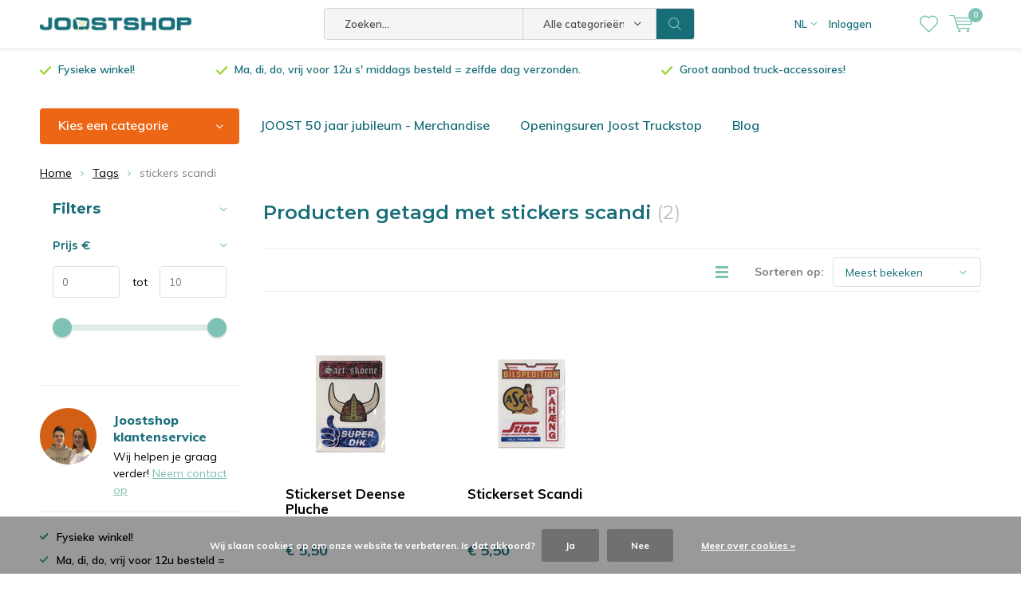

--- FILE ---
content_type: text/html;charset=utf-8
request_url: https://www.joostshop.com/nl/tags/stickers-scandi/
body_size: 13691
content:
<!doctype html>
<html lang="nl" class="menu-up   no-mobile ">
	<head>
            <meta charset="utf-8"/>
<!-- [START] 'blocks/head.rain' -->
<!--

  (c) 2008-2026 Lightspeed Netherlands B.V.
  http://www.lightspeedhq.com
  Generated: 21-01-2026 @ 03:54:33

-->
<link rel="canonical" href="https://www.joostshop.com/nl/tags/stickers-scandi/"/>
<link rel="alternate" href="https://www.joostshop.com/nl/index.rss" type="application/rss+xml" title="Nieuwe producten"/>
<link href="https://cdn.webshopapp.com/assets/cookielaw.css?2025-02-20" rel="stylesheet" type="text/css"/>
<meta name="robots" content="noodp,noydir"/>
<meta name="google-site-verification" content="ZvQhPK9n27aaRUuAfIDJ4pg7pZ5ZTTKvS5O5osaXq3Y"/>
<meta name="google-site-verification" content="b0vARiCEa_JiwAXmbeJ3FNd9Cpma_pBj_nPHcvZm-48"/>
<meta name="google-site-verification" content="iFNuNMBa--ZHFmGoRN2MrKxmJn-YqMvJ4XYYI58jOpU"/>
<meta property="og:url" content="https://www.joostshop.com/nl/tags/stickers-scandi/?source=facebook"/>
<meta property="og:site_name" content="Joostshop"/>
<meta property="og:title" content="stickers scandi"/>
<meta property="og:description" content="Joostshop.com is de meest complete webwinkel voor de bekleding, de optimalisatie en de verfraaiing van uw vrachtwagen.  Gaande van cabinebekleding, en keukenapp"/>
<script>
(function(w,d,s,l,i){w[l]=w[l]||[];w[l].push({'gtm.start':
new Date().getTime(),event:'gtm.js'});var f=d.getElementsByTagName(s)[0],
j=d.createElement(s),dl=l!='dataLayer'?'&l='+l:'';j.async=true;j.src=
'https://www.googletagmanager.com/gtm.js?id='+i+dl;f.parentNode.insertBefore(j,f);
})(window,document,'script','dataLayer','GTM-T2DDMT5')
</script>
<!--[if lt IE 9]>
<script src="https://cdn.webshopapp.com/assets/html5shiv.js?2025-02-20"></script>
<![endif]-->
<!-- [END] 'blocks/head.rain' -->
		<meta charset="utf-8">
		<meta http-equiv="x-ua-compatible" content="ie=edge">
		<title>stickers scandi - Joostshop</title>
		<meta name="description" content="Joostshop.com is de meest complete webwinkel voor de bekleding, de optimalisatie en de verfraaiing van uw vrachtwagen.  Gaande van cabinebekleding, en keukenapp">
		<meta name="keywords" content="stickers, scandi, verlichting, vrachtwagen, accessoires, led-verlichting, koffiezet 24V, koffiezet 12 V, ledstrip, lampen 24 V, airdusters, stofzuigers">
		<meta name="theme-color" content="#ffffff">
		<meta name="MobileOptimized" content="320">
		<meta name="HandheldFriendly" content="true">
		<meta name="viewport" content="width=device-width, initial-scale=1, initial-scale=1, minimum-scale=1, maximum-scale=1, user-scalable=no">
		<meta name="author" content="https://www.dmws.nl/">
		
		<link rel="preconnect" href="https://fonts.googleapis.com">
		<link rel="dns-prefetch" href="https://fonts.googleapis.com">
		<link rel="preconnect" href="https://ajax.googleapis.com">
		<link rel="dns-prefetch" href="https://ajax.googleapis.com">
		<link rel="preconnect" href="https://www.gstatic.com" crossorigin="anonymous">
		<link rel="dns-prefetch" href="https://www.gstatic.com" crossorigin="anonymous">
		<link rel="preconnect" href="//cdn.webshopapp.com/">
		<link rel="dns-prefetch" href="//cdn.webshopapp.com/">
	
		<link rel="preload" href="https://fonts.googleapis.com/css?family=Muli:300,400,500,600,700,800,900%7CMontserrat:300,400,500,600,700,800,900" as="style">
    <link rel="preload" href="https://cdn.webshopapp.com/shops/75065/themes/137696/assets/icomoon.woff" as="font" type="font/woff" crossorigin="anonymous">
    <link href="https://fonts.googleapis.com/css?family=Muli:300,400,500,600,700,800,900%7CMontserrat:300,400,500,600,700,800,900" rel="stylesheet" type="text/css">
  
  	<script>
      "use strict"
			function loadJS(src, onload) {
				var script = document.createElement('script')
				script.src = src
				script.onload = onload
				;(document.body || document.head).appendChild(script)
				script = null
			}
			(function () {
				var fontToLoad1 = "Muli",
					fontToLoad2 = "Montserrat"

				if (sessionStorage.font1 === fontToLoad1 && sessionStorage.font2 === fontToLoad2) {
					document.documentElement.className += " wf-active"
					return
				} else if ("fonts" in document) {
					var fontsToLoad = [document.fonts.load("300 1em 'Muli'"), document.fonts.load("400 1em 'Muli'"),
					document.fonts.load("500 1em 'Muli'"), document.fonts.load("600 1em 'Muli'"), document.fonts.load("700 1em 'Muli'"),
					document.fonts.load("800 1em 'Muli'"), document.fonts.load("900 1em 'Muli'"),
					document.fonts.load("300 1em 'Montserrat'"), document.fonts.load("400 1em 'Montserrat'"),
					document.fonts.load("500 1em 'Montserrat'"), document.fonts.load("600 1em 'Montserrat'"), document.fonts.load("700 1em 'Montserrat'"),
					document.fonts.load("800 1em 'Montserrat'"), document.fonts.load("900 1em 'Montserrat'")]
					Promise.all(fontsToLoad).then(function () {
						document.documentElement.className += " wf-active"
						try {
							sessionStorage.font1 = fontToLoad1
							sessionStorage.font2 = fontToLoad2
						} catch (e) { /* private safari */ }
					})
				} else {
					// use fallback
					loadJS('https://cdnjs.cloudflare.com/ajax/libs/fontfaceobserver/2.1.0/fontfaceobserver.js', function () {
						var fontsToLoad = []
						for (var i = 3; i <= 9; ++i) {
							fontsToLoad.push(new FontFaceObserver(fontToLoad1, { weight: i * 100 }).load())
							fontsToLoad.push(new FontFaceObserver(fontToLoad2, { weight: i * 100 }).load())
						}
						Promise.all(fontsToLoad).then(function () {
							document.documentElement.className += " wf-active"
							try {
								sessionStorage.font1 = fontToLoad1
								sessionStorage.font2 = fontToLoad2
							} catch (e) { /* private safari */ }
						});
					})
				}
			})();
    </script>
	
		<link rel="preload" href="https://cdn.webshopapp.com/shops/75065/themes/137696/assets/main-minified.css?2026010516534620210105155559?1536" as="style">
		<link rel="preload" href="https://cdn.webshopapp.com/shops/75065/themes/137696/assets/settings.css?2026010516534620210105155559" as="style">
		<link rel="stylesheet" async media="screen" href="https://cdn.webshopapp.com/shops/75065/themes/137696/assets/main-minified.css?2026010516534620210105155559?1536">
		    <link rel="stylesheet" async href="https://cdn.webshopapp.com/shops/75065/themes/137696/assets/settings.css?2026010516534620210105155559" />
    
		<link rel="preload" href="https://ajax.googleapis.com/ajax/libs/jquery/2.2.4/jquery.min.js" as="script">
		<link rel="preload" href="https://cdn.webshopapp.com/shops/75065/themes/137696/assets/custom.css?2026010516534620210105155559" as="style">
		<link rel="preload" href="https://cdn.webshopapp.com/shops/75065/themes/137696/assets/cookie.js?2026010516534620210105155559" as="script">
		<link rel="preload" href="https://cdn.webshopapp.com/shops/75065/themes/137696/assets/scripts.js?2026010516534620210105155559" as="script">
		<link rel="preload" href="https://cdn.webshopapp.com/shops/75065/themes/137696/assets/fancybox.js?2026010516534620210105155559" as="script">
		    				<link rel="preload" href="https://cdn.webshopapp.com/shops/75065/themes/137696/assets/dmws-gui.js?2026010516534620210105155559" as="script">
		
		<script src="https://ajax.googleapis.com/ajax/libs/jquery/2.2.4/jquery.min.js"></script>
    
		<link rel="icon" type="image/x-icon" href="https://cdn.webshopapp.com/shops/75065/themes/137696/v/90914/assets/favicon.ico?20200610075408">
		<link rel="apple-touch-icon" href="https://cdn.webshopapp.com/shops/75065/themes/137696/v/90914/assets/favicon.ico?20200610075408">
		<meta property="og:title" content="stickers scandi">
		<meta property="og:type" content="website"> 
		<meta property="og:description" content="Joostshop.com is de meest complete webwinkel voor de bekleding, de optimalisatie en de verfraaiing van uw vrachtwagen.  Gaande van cabinebekleding, en keukenapp">
		<meta property="og:site_name" content="Joostshop">
		<meta property="og:url" content="https://www.joostshop.com/">
    			<meta property="og:image" content="https://cdn.webshopapp.com/shops/75065/themes/137696/assets/banner-1.jpg?2026010516534620210105155559">
        		<script type="application/ld+json">
			{
				"@context": "http://schema.org/",
				"@type": "Organization",
				"url": "https://www.joostshop.com/nl/",
				"name": "Joostshop",
				"legalName": "Joostshop",
				"description": "Joostshop.com is de meest complete webwinkel voor de bekleding, de optimalisatie en de verfraaiing van uw vrachtwagen.  Gaande van cabinebekleding, en keukenapp",
				"logo": "https://cdn.webshopapp.com/shops/75065/themes/137696/v/90914/assets/logo.png?20200610075408",
				"image": "https://cdn.webshopapp.com/shops/75065/themes/137696/assets/banner-1.jpg?2026010516534620210105155559",
				"contactPoint": {
					"@type": "ContactPoint",
					"contactType": "Customer service",
					"telephone": "+32 (0) 473 13 14 30"
				},
				"address": {
					"@type": "PostalAddress",
					"streetAddress": "",
					"addressLocality": "",
					"addressRegion": "",
					"postalCode": "",
					"addressCountry": ""
				}
			}
		</script>
    <meta name="msapplication-config" content="https://cdn.webshopapp.com/shops/75065/themes/137696/assets/browserconfig.xml?2026010516534620210105155559">
<meta property="og:title" content="stickers scandi">
<meta property="og:type" content="website"> 
<meta property="og:description" content="Joostshop.com is de meest complete webwinkel voor de bekleding, de optimalisatie en de verfraaiing van uw vrachtwagen.  Gaande van cabinebekleding, en keukenapp">
<meta property="og:site_name" content="Joostshop">
<meta property="og:url" content="https://www.joostshop.com/">
<meta property="og:image" content="https://cdn.webshopapp.com/shops/75065/themes/137696/assets/first-image-1.jpg?2026010516534620210105155559">
<meta name="twitter:title" content="stickers scandi">
<meta name="twitter:description" content="Joostshop.com is de meest complete webwinkel voor de bekleding, de optimalisatie en de verfraaiing van uw vrachtwagen.  Gaande van cabinebekleding, en keukenapp">
<meta name="twitter:site" content="Joostshop">
<meta name="twitter:card" content="https://cdn.webshopapp.com/shops/75065/themes/137696/v/90914/assets/logo.png?20200610075408">
<meta name="twitter:image" content="https://cdn.webshopapp.com/shops/75065/themes/137696/assets/first-image-1.jpg?2026010516534620210105155559">
<script type="application/ld+json">
  [
        {
      "@context": "http://schema.org/",
      "@type": "Organization",
      "url": "https://www.joostshop.com/",
      "name": "Joostshop",
      "legalName": "Joostshop",
      "description": "Joostshop.com is de meest complete webwinkel voor de bekleding, de optimalisatie en de verfraaiing van uw vrachtwagen.  Gaande van cabinebekleding, en keukenapp",
      "logo": "https://cdn.webshopapp.com/shops/75065/themes/137696/v/90914/assets/logo.png?20200610075408",
      "image": "https://cdn.webshopapp.com/shops/75065/themes/137696/assets/first-image-1.jpg?2026010516534620210105155559",
      "contactPoint": {
        "@type": "ContactPoint",
        "contactType": "Customer service",
        "telephone": "+32 (0) 473 13 14 30"
      },
      "address": {
        "@type": "PostalAddress",
        "streetAddress": "Europastraat 10",
        "addressLocality": "België",
        "postalCode": "2321 Meer",
        "addressCountry": "NL"
      }
            
    },
    { 
      "@context": "http://schema.org", 
      "@type": "WebSite", 
      "url": "https://www.joostshop.com/", 
      "name": "Joostshop",
      "description": "Joostshop.com is de meest complete webwinkel voor de bekleding, de optimalisatie en de verfraaiing van uw vrachtwagen.  Gaande van cabinebekleding, en keukenapp",
      "author": [
        {
          "@type": "Organization",
          "url": "https://www.dmws.nl/",
          "name": "DMWS B.V.",
          "address": {
            "@type": "PostalAddress",
            "streetAddress": "Klokgebouw 195 (Strijp-S)",
            "addressLocality": "Eindhoven",
            "addressRegion": "NB",
            "postalCode": "5617 AB",
            "addressCountry": "NL"
          }
        }
      ]
    }
  ]
</script>	</head>
	<body>
    <ul class="hidden-data hidden"><li>75065</li><li>137696</li><li>nee</li><li>nl</li><li>live</li><li>info//joostshop/com</li><li>https://www.joostshop.com/nl/</li></ul><div id="root"><header id="top"><p id="logo"><a href="https://www.joostshop.com/nl/" accesskey="h"><img class="desktop-only" src="https://cdn.webshopapp.com/shops/75065/themes/137696/v/90914/assets/logo.png?20200610075408" alt="Joostshop" width="190" height="60"><img class="desktop-hide" src="https://cdn.webshopapp.com/shops/75065/themes/137696/v/90914/assets/logo-mobile.png?20200610075408" alt="Joostshop" width="190" height="60"></a></p><nav id="skip"><ul><li><a href="#nav" accesskey="n">Skip to navigation (n)</a></li><li><a href="#content" accesskey="c">Skip to content (c)</a></li><li><a href="#footer" accesskey="f">Skip to footer (f)</a></li></ul></nav><nav id="nav"><ul><li><a accesskey="1" href=""></a><em>(1)</em></li><li><a accesskey="2" href=""></a><em>(2)</em></li></ul><form action="https://www.joostshop.com/nl/search/" method="post" id="formSearch" class="untouched"><h5>Zoeken</h5><p><label for="q">Zoeken...</label><input type="search" id="q" name="q" value="" placeholder="Zoeken..." autocomplete="off"></p><p class="desktop-only"><label for="sb" class="hidden">Alle categorieën</label><select id="sb" name="sb" onchange="cat();"><option value="https://www.joostshop.com/nl/search/">Alle categorieën</option><option value="https://www.joostshop.com/nl/joost-merchandise-pin-sleutelhanger-sticker/" class="cat-12271477">Joost merchandise | Pin, sleutelhanger &amp; sticker</option><option value="https://www.joostshop.com/nl/interieur/" class="cat-2158032">Interieur</option><option value="https://www.joostshop.com/nl/exterieur-truckaccessoires-joostshop/" class="cat-2158508">Exterieur Truckaccessoires | Joostshop</option><option value="https://www.joostshop.com/nl/truckverlichting/" class="cat-2158142">Truckverlichting</option><option value="https://www.joostshop.com/nl/klein-elektro/" class="cat-2186692">Klein Elektro</option><option value="https://www.joostshop.com/nl/onderhoud-reiniging-truck/" class="cat-2186618">Onderhoud &amp; Reiniging Truck</option><option value="https://www.joostshop.com/nl/cb-toebehoren/" class="cat-2277680">CB &amp; Toebehoren</option><option value="https://www.joostshop.com/nl/veiligheid/" class="cat-2158656">Veiligheid</option><option value="https://www.joostshop.com/nl/multimedia/" class="cat-2158168">Multimedia</option><option value="https://www.joostshop.com/nl/kleding/" class="cat-2158526">Kleding</option><option value="https://www.joostshop.com/nl/accessoires/" class="cat-2186754">Accessoires</option></select></p><p><button type="submit" title="Zoeken" disabled="disabled">Zoeken</button></p><ul class="list-cart"></ul><div class="tags desktop-hide"><h5>Tags</h5><ul class="list-tags"><li><a href="https://www.joostshop.com/nl/tags/12v/">12v <span>(25)</span></a></li><li><a href="https://www.joostshop.com/nl/tags/24v/">24v <span>(42)</span></a></li><li><a href="https://www.joostshop.com/nl/tags/daf/">DAF <span>(23)</span></a></li><li><a href="https://www.joostshop.com/nl/tags/dashboardmat-voor-truck/">Dashboardmat voor truck <span>(11)</span></a></li><li><a href="https://www.joostshop.com/nl/tags/fun-plate/">Fun plate <span>(7)</span></a></li><li><a href="https://www.joostshop.com/nl/tags/fun-plate-truck/">Fun plate truck <span>(7)</span></a></li><li><a href="https://www.joostshop.com/nl/tags/italy/">Italy <span>(6)</span></a></li><li><a href="https://www.joostshop.com/nl/tags/iveco/">Iveco <span>(9)</span></a></li><li><a href="https://www.joostshop.com/nl/tags/led/">LED <span>(57)</span></a></li><li><a href="https://www.joostshop.com/nl/tags/mercedes/">Mercedes <span>(19)</span></a></li><li><a href="https://www.joostshop.com/nl/tags/mr-handsfree/">Mr Handsfree <span>(7)</span></a></li><li><a href="https://www.joostshop.com/nl/tags/quintezz/">Quintezz <span>(72)</span></a></li><li><a href="https://www.joostshop.com/nl/tags/renault/">Renault <span>(14)</span></a></li><li><a href="https://www.joostshop.com/nl/tags/scania/">Scania <span>(18)</span></a></li><li><a href="https://www.joostshop.com/nl/tags/volvo/">Volvo <span>(17)</span></a></li><li><a href="https://www.joostshop.com/nl/tags/activity-tracker/">activity tracker <span>(8)</span></a></li><li><a href="https://www.joostshop.com/nl/tags/back-to-the-oldskool/">back to the oldskool <span>(8)</span></a></li><li><a href="https://www.joostshop.com/nl/tags/by-ernest/">by ernest <span>(6)</span></a></li><li><a href="https://www.joostshop.com/nl/tags/dashboardmat/">dashboardmat <span>(12)</span></a></li><li><a href="https://www.joostshop.com/nl/tags/fitness-horloge/">fitness horloge <span>(8)</span></a></li><li><a href="https://www.joostshop.com/nl/tags/great-lion/">great lion <span>(10)</span></a></li><li><a href="https://www.joostshop.com/nl/tags/guardo-fit-coach/">guardo fit coach <span>(8)</span></a></li><li><a href="https://www.joostshop.com/nl/tags/lichtbakje/">lichtbakje <span>(8)</span></a></li><li><a href="https://www.joostshop.com/nl/tags/lichtbakje-truck/">lichtbakje truck <span>(8)</span></a></li><li><a href="https://www.joostshop.com/nl/tags/luchtverfrisser-truck/">luchtverfrisser truck <span>(7)</span></a></li><li><a href="https://www.joostshop.com/nl/tags/mat-voor-dashboard/">mat voor dashboard <span>(11)</span></a></li><li><a href="https://www.joostshop.com/nl/tags/mat-voor-dashboard-truck/">mat voor dashboard truck <span>(11)</span></a></li><li><a href="https://www.joostshop.com/nl/tags/microvezeldoek/">microvezeldoek <span>(7)</span></a></li><li><a href="https://www.joostshop.com/nl/tags/mini-sjaal/">mini sjaal <span>(20)</span></a></li><li><a href="https://www.joostshop.com/nl/tags/mini-sjaal-truck/">mini sjaal truck <span>(17)</span></a></li><li><a href="https://www.joostshop.com/nl/tags/mini-sjaal-zuignap/">mini sjaal zuignap <span>(20)</span></a></li><li><a href="https://www.joostshop.com/nl/tags/muts-trucker/">muts trucker <span>(6)</span></a></li><li><a href="https://www.joostshop.com/nl/tags/pin-scandi-models/">pin scandi models <span>(9)</span></a></li><li><a href="https://www.joostshop.com/nl/tags/pin-scandi-souvenirs/">pin scandi souvenirs <span>(7)</span></a></li><li><a href="https://www.joostshop.com/nl/tags/polish/">polish <span>(8)</span></a></li><li><a href="https://www.joostshop.com/nl/tags/sporthorloge/">sporthorloge <span>(8)</span></a></li><li><a href="https://www.joostshop.com/nl/tags/stappenteller/">stappenteller <span>(8)</span></a></li><li><a href="https://www.joostshop.com/nl/tags/truck-decoratie/">truck decoratie <span>(7)</span></a></li><li><a href="https://www.joostshop.com/nl/tags/trucker-muts/">trucker muts <span>(7)</span></a></li><li><a href="https://www.joostshop.com/nl/tags/truckmat/">truckmat <span>(6)</span></a></li></ul></div></form><ul><li class="language"><a accesskey="3" href="./">NL</a><em>(3)</em><ul><li class="active"><a href="https://www.joostshop.com/nl/go/category/"  title="Nederlands" lang="nl">Nederlands</a></li><li ><a href="https://www.joostshop.com/en/go/category/"  title="English" lang="en">English</a></li></ul></li><li class="search"><a accesskey="5" href="./"><i class="icon-zoom"></i><span>Zoeken</span></a><em>(5)</em></li><!--<li class="compare mobile-only"><a accesskey="5" href="./"><i class="icon-chart"></i><span>vergelijk</span></a><em>(5)</em></li>--><li class="user"><a accesskey="6" href="https://www.joostshop.com/nl/account/login/"><i class="icon-user-outline"></i> 
          Inloggen
        </a><em>(6)</em><div><div class="double"><form method="post" id="formLogin" action="https://www.joostshop.com/nl/account/loginPost/?return=https://www.joostshop.com/nl/tags/stickers-scandi/"><h5>Inloggen</h5><p><label for="formLoginEmail">E-mailadres</label><input type="email" id="formLoginEmail" name="email" placeholder="E-mailadres" autocomplete='email' required></p><p><label for="formLoginPassword">Wachtwoord</label><input type="password" id="formLoginPassword" name="password" placeholder="Wachtwoord" autocomplete="current-password" required><a href="https://www.joostshop.com/nl/account/password/">Wachtwoord vergeten?</a></p><p><input type="hidden" name="key" value="ada17c42b818a3423ec67d226507963a" /><input type="hidden" name="type" value="login" /><button type="submit" onclick="$('#formLogin').submit(); return false;">Inloggen</button></p></form><div><h5>Nieuwe klant?</h5><ul class="list-checks"><li>Al je orders en retouren op één plek</li><li>Het bestelproces gaat nog sneller</li><li>Je winkelwagen is altijd en overal opgeslagen</li></ul><p class="link-btn"><a class="a" href="https://www.joostshop.com/nl/account/register/">Account aanmaken</a></p></div></div></div></li><li class="menu"><a accesskey="7" href="./"><i class="icon-menu"></i>
          Menu
        </a><em>(7)</em></li><li class="favorites br"><a accesskey="8" href="https://www.joostshop.com/nl/account/wishlist/"><i class="icon-heart-outline"></i><span>wishlist</span></a></li><li class="cart"><a accesskey="9" href="./"><i class="icon-cart"></i><span>Winkelwagen</span><span class="qty">0</span></a><em>(9)</em><div><h5>Mijn winkelwagen</h5><ul class="list-cart"><li><a href="https://www.joostshop.com/nl/session/back/"><span class="img"><img src="https://cdn.webshopapp.com/shops/75065/themes/137696/assets/empty-cart.svg?2026010516534620210105155559" alt="Empty cart" width="43" height="46"></span><span class="title">Geen producten gevonden...</span><span class="desc">Er zitten geen producten in uw winkelwagen. Misschien is het artikel dat u had gekozen uitverkocht.</span></a></li></ul></div></li></ul><div class="nav-main"><ul><li><a>Menu</a><ul><li><a href="https://www.joostshop.com/nl/joost-merchandise-pin-sleutelhanger-sticker/"><span class="img"><img src="https://cdn.webshopapp.com/shops/75065/files/449555995/64x44x2/joost-merchandise-pin-sleutelhanger-sticker.jpg" alt="Joost merchandise | Pin, sleutelhanger &amp; sticker" width="32" height="22"></span>Joost merchandise | Pin, sleutelhanger &amp; sticker</a></li><li><a href="https://www.joostshop.com/nl/interieur/"><span class="img"><img src="https://cdn.webshopapp.com/shops/75065/files/329524867/64x44x2/interieur.jpg" alt="Interieur" width="32" height="22"></span>Interieur</a><ul><li class="strong"><a href="https://www.joostshop.com/nl/interieur/">Interieur</a></li><li><a href="https://www.joostshop.com/nl/interieur/deense-pluche/">Deense Pluche</a></li><li><a href="https://www.joostshop.com/nl/interieur/decoratie/">Decoratie </a></li><li><a href="https://www.joostshop.com/nl/interieur/vlaggen-vanen-mini-sjaals/">Vlaggen, Vanen &amp; Mini-sjaals</a></li><li><a href="https://www.joostshop.com/nl/interieur/matten-tunnelhoezen-stoelhoezen/">Matten, Tunnelhoezen &amp; Stoelhoezen</a><ul><li class="strong"><a href="https://www.joostshop.com/nl/interieur/matten-tunnelhoezen-stoelhoezen/">Matten, Tunnelhoezen &amp; Stoelhoezen</a></li><li><a href="https://www.joostshop.com/nl/interieur/matten-tunnelhoezen-stoelhoezen/scania/">Scania</a></li><li><a href="https://www.joostshop.com/nl/interieur/matten-tunnelhoezen-stoelhoezen/daf/">DAF</a></li><li><a href="https://www.joostshop.com/nl/interieur/matten-tunnelhoezen-stoelhoezen/volvo/">Volvo</a></li><li><a href="https://www.joostshop.com/nl/interieur/matten-tunnelhoezen-stoelhoezen/man/">MAN</a></li><li><a href="https://www.joostshop.com/nl/interieur/matten-tunnelhoezen-stoelhoezen/overige/">Overige</a></li><li><a href="https://www.joostshop.com/nl/interieur/matten-tunnelhoezen-stoelhoezen/iveco/">Iveco</a></li></ul></li><li><a href="https://www.joostshop.com/nl/interieur/dashboardmatjes/">Dashboardmatjes</a></li><li><a href="https://www.joostshop.com/nl/interieur/gordijnen-raambanden-franjes/">Gordijnen, Raambanden &amp; Franjes</a></li><li><a href="https://www.joostshop.com/nl/interieur/runners-haakjes/">Runners &amp; Haakjes</a></li><li><a href="https://www.joostshop.com/nl/interieur/stuurknoppen-stuurhoezen/">Stuurknoppen &amp; stuurhoezen</a></li><li><a href="https://www.joostshop.com/nl/interieur/trucktafels-op-maat/">Trucktafels op maat</a><ul><li class="strong"><a href="https://www.joostshop.com/nl/interieur/trucktafels-op-maat/">Trucktafels op maat</a></li><li><a href="https://www.joostshop.com/nl/interieur/trucktafels-op-maat/scania/">Scania</a></li><li><a href="https://www.joostshop.com/nl/interieur/trucktafels-op-maat/daf/">DAF</a></li><li><a href="https://www.joostshop.com/nl/interieur/trucktafels-op-maat/volvo/">Volvo</a></li><li><a href="https://www.joostshop.com/nl/interieur/trucktafels-op-maat/man/">MAN</a></li><li><a href="https://www.joostshop.com/nl/interieur/trucktafels-op-maat/iveco/">Iveco</a></li><li><a href="https://www.joostshop.com/nl/interieur/trucktafels-op-maat/ford/">Ford</a></li></ul></li><li><a href="https://www.joostshop.com/nl/interieur/telefoon-andere-houders/">Telefoon- &amp; andere houders</a></li><li><a href="https://www.joostshop.com/nl/interieur/deursloten/">Deursloten</a></li><li><a href="https://www.joostshop.com/nl/interieur/overige-interieuraccessoires/">Overige Interieuraccessoires</a></li></ul></li><li><a href="https://www.joostshop.com/nl/exterieur-truckaccessoires-joostshop/"><span class="img"><img src="https://cdn.webshopapp.com/shops/75065/files/329524843/64x44x2/exterieur-truckaccessoires-joostshop.jpg" alt="Exterieur Truckaccessoires | Joostshop" width="32" height="22"></span>Exterieur Truckaccessoires | Joostshop</a><ul><li class="strong"><a href="https://www.joostshop.com/nl/exterieur-truckaccessoires-joostshop/">Exterieur Truckaccessoires | Joostshop</a></li><li><a href="https://www.joostshop.com/nl/exterieur-truckaccessoires-joostshop/hoorns-sirenes/">Hoorns &amp; Sirenes</a></li><li><a href="https://www.joostshop.com/nl/exterieur-truckaccessoires-joostshop/exterieur-decoratie/">Exterieur Decoratie</a></li><li><a href="https://www.joostshop.com/nl/exterieur-truckaccessoires-joostshop/reflectoren/">Reflectoren</a></li><li><a href="https://www.joostshop.com/nl/exterieur-truckaccessoires-joostshop/spatlappen/">Spatlappen</a></li><li><a href="https://www.joostshop.com/nl/exterieur-truckaccessoires-joostshop/tankdoppen/">Tankdoppen</a></li><li><a href="https://www.joostshop.com/nl/exterieur-truckaccessoires-joostshop/wielmoerdoppen/">Wielmoerdoppen</a></li><li><a href="https://www.joostshop.com/nl/exterieur-truckaccessoires-joostshop/overige-exterieuraccessoires/">Overige Exterieuraccessoires</a></li></ul></li><li><a href="https://www.joostshop.com/nl/truckverlichting/"><span class="img"><img src="https://cdn.webshopapp.com/shops/75065/files/323595127/64x44x2/truckverlichting.jpg" alt="Truckverlichting" width="32" height="22"></span>Truckverlichting</a><ul><li class="strong"><a href="https://www.joostshop.com/nl/truckverlichting/">Truckverlichting</a></li><li><a href="https://www.joostshop.com/nl/truckverlichting/vervangingslampen/">Vervangingslampen</a></li><li><a href="https://www.joostshop.com/nl/truckverlichting/buitenverlichting/">Buitenverlichting</a></li><li><a href="https://www.joostshop.com/nl/truckverlichting/interieurverlichting/">Interieurverlichting</a></li><li><a href="https://www.joostshop.com/nl/truckverlichting/flits-en-zwaailampen/">Flits- en zwaailampen</a></li><li><a href="https://www.joostshop.com/nl/truckverlichting/lenzen/">Lenzen</a></li><li><a href="https://www.joostshop.com/nl/truckverlichting/usb-lichtbakken-platen/">USB-Lichtbakken &amp; Platen</a></li><li><a href="https://www.joostshop.com/nl/truckverlichting/ledplaten/">Ledplaten</a></li><li><a href="https://www.joostshop.com/nl/truckverlichting/zijmarkeringen-breedtelichten/">Zijmarkeringen &amp; Breedtelichten</a></li></ul></li><li><a href="https://www.joostshop.com/nl/klein-elektro/"><span class="img"><img src="https://cdn.webshopapp.com/shops/75065/files/69302255/64x44x2/klein-elektro.jpg" alt="Klein Elektro" width="32" height="22"></span>Klein Elektro</a><ul><li class="strong"><a href="https://www.joostshop.com/nl/klein-elektro/">Klein Elektro</a></li><li><a href="https://www.joostshop.com/nl/klein-elektro/pluggen-splitters/">Pluggen &amp; Splitters</a></li><li><a href="https://www.joostshop.com/nl/klein-elektro/omvormers/">Omvormers </a></li><li><a href="https://www.joostshop.com/nl/klein-elektro/koelboxen/">Koelboxen</a></li><li><a href="https://www.joostshop.com/nl/klein-elektro/koffiezetapparaten-waterkokers/">Koffiezetapparaten &amp; Waterkokers</a></li><li><a href="https://www.joostshop.com/nl/klein-elektro/koken-bakken/">Koken &amp; Bakken</a></li><li><a href="https://www.joostshop.com/nl/klein-elektro/stofzuigers/">Stofzuigers</a></li><li><a href="https://www.joostshop.com/nl/klein-elektro/ventilatoren/">Ventilatoren</a></li></ul></li><li><a href="https://www.joostshop.com/nl/onderhoud-reiniging-truck/"><span class="img"><img src="https://cdn.webshopapp.com/shops/75065/files/323595213/64x44x2/onderhoud-reiniging-truck.jpg" alt="Onderhoud &amp; Reiniging Truck" width="32" height="22"></span>Onderhoud &amp; Reiniging Truck</a><ul><li class="strong"><a href="https://www.joostshop.com/nl/onderhoud-reiniging-truck/">Onderhoud &amp; Reiniging Truck</a></li><li><a href="https://www.joostshop.com/nl/onderhoud-reiniging-truck/airdusters-luchtslangen/">Airdusters &amp; Luchtslangen</a></li><li><a href="https://www.joostshop.com/nl/onderhoud-reiniging-truck/gereedschap-tools/">Gereedschap &amp; Tools</a></li><li><a href="https://www.joostshop.com/nl/onderhoud-reiniging-truck/reiniging-poetsmiddelen/">Reiniging &amp; Poetsmiddelen</a></li><li><a href="https://www.joostshop.com/nl/onderhoud-reiniging-truck/luchtfris-geurproducten/">Luchtfris &amp; Geurproducten</a></li><li><a href="https://www.joostshop.com/nl/onderhoud-reiniging-truck/stipt/">Stipt </a></li></ul></li><li><a href="https://www.joostshop.com/nl/cb-toebehoren/"><span class="img"><img src="https://cdn.webshopapp.com/shops/75065/files/69302474/64x44x2/cb-toebehoren.jpg" alt="CB &amp; Toebehoren" width="32" height="22"></span>CB &amp; Toebehoren</a><ul><li class="strong"><a href="https://www.joostshop.com/nl/cb-toebehoren/">CB &amp; Toebehoren</a></li><li><a href="https://www.joostshop.com/nl/cb-toebehoren/cb-radios/">CB Radio&#039;s</a></li><li><a href="https://www.joostshop.com/nl/cb-toebehoren/microfoons-gearkeepers/">Microfoons &amp; Gearkeepers</a></li><li><a href="https://www.joostshop.com/nl/cb-toebehoren/luidsprekers-cb-truck/">Luidsprekers CB Truck</a></li><li><a href="https://www.joostshop.com/nl/cb-toebehoren/antennes/">Antennes</a></li><li><a href="https://www.joostshop.com/nl/cb-toebehoren/andere-toebehoren/">Andere toebehoren</a></li></ul></li><li><a href="https://www.joostshop.com/nl/veiligheid/"><span class="img"><img src="https://cdn.webshopapp.com/shops/75065/files/323595339/64x44x2/veiligheid.jpg" alt="Veiligheid" width="32" height="22"></span>Veiligheid</a></li><li><a href="https://www.joostshop.com/nl/multimedia/"><span class="img"><img src="https://cdn.webshopapp.com/shops/75065/files/323595497/64x44x2/multimedia.jpg" alt="Multimedia" width="32" height="22"></span>Multimedia</a><ul><li class="strong"><a href="https://www.joostshop.com/nl/multimedia/">Multimedia</a></li><li><a href="https://www.joostshop.com/nl/multimedia/bluetooth-speakers/">Bluetooth speakers</a></li><li><a href="https://www.joostshop.com/nl/multimedia/carkits/">Carkits</a></li><li><a href="https://www.joostshop.com/nl/multimedia/laders/">Laders</a></li><li><a href="https://www.joostshop.com/nl/multimedia/overige/">Overige</a></li></ul></li><li><a href="https://www.joostshop.com/nl/kleding/"><span class="img"><img src="https://cdn.webshopapp.com/shops/75065/files/323595858/64x44x2/kleding.jpg" alt="Kleding" width="32" height="22"></span>Kleding</a><ul><li class="strong"><a href="https://www.joostshop.com/nl/kleding/">Kleding</a></li><li><a href="https://www.joostshop.com/nl/kleding/rompertjes-slabbetjes/">Rompertjes &amp; Slabbetjes</a></li><li><a href="https://www.joostshop.com/nl/kleding/pantoffels-sokken/">Pantoffels/Sokken</a></li><li><a href="https://www.joostshop.com/nl/kleding/truien-vesten/">Truien &amp; Vesten</a></li><li><a href="https://www.joostshop.com/nl/kleding/handschoenen/">Handschoenen</a></li><li><a href="https://www.joostshop.com/nl/kleding/jassen/">Jassen</a></li><li><a href="https://www.joostshop.com/nl/kleding/klompen-veiligheidsschoenen/">Klompen &amp; Veiligheidsschoenen</a></li><li><a href="https://www.joostshop.com/nl/kleding/t-shirts/">T-shirts</a></li><li><a href="https://www.joostshop.com/nl/kleding/mutsen-petten/">Mutsen &amp; Petten</a></li><li><a href="https://www.joostshop.com/nl/kleding/portefeuilles/">Portefeuilles</a></li></ul></li><li><a href="https://www.joostshop.com/nl/accessoires/"><span class="img"><img src="https://cdn.webshopapp.com/shops/75065/files/323597191/64x44x2/accessoires.jpg" alt="Accessoires" width="32" height="22"></span>Accessoires</a><ul><li class="strong"><a href="https://www.joostshop.com/nl/accessoires/">Accessoires</a></li><li><a href="https://www.joostshop.com/nl/accessoires/back-to-the-oldskool/">Back to the Oldskool</a></li><li><a href="https://www.joostshop.com/nl/accessoires/decoratieplaten-tin/">Decoratieplaten tin </a></li><li><a href="https://www.joostshop.com/nl/accessoires/worldwide-trucker-girls/">Worldwide Trucker Girls</a></li><li><a href="https://www.joostshop.com/nl/accessoires/pins/">Pins</a></li><li><a href="https://www.joostshop.com/nl/accessoires/sleutelhangers/">Sleutelhangers</a></li><li><a href="https://www.joostshop.com/nl/accessoires/stickers-voor-vrachtwagen/">Stickers voor vrachtwagen</a><ul><li class="strong"><a href="https://www.joostshop.com/nl/accessoires/stickers-voor-vrachtwagen/">Stickers voor vrachtwagen</a></li><li><a href="https://www.joostshop.com/nl/accessoires/stickers-voor-vrachtwagen/scania/">Scania</a></li><li><a href="https://www.joostshop.com/nl/accessoires/stickers-voor-vrachtwagen/daf/">DAF</a></li><li><a href="https://www.joostshop.com/nl/accessoires/stickers-voor-vrachtwagen/mercedes/">Mercedes</a></li><li><a href="https://www.joostshop.com/nl/accessoires/stickers-voor-vrachtwagen/iveco/">Iveco</a></li><li><a href="https://www.joostshop.com/nl/accessoires/stickers-voor-vrachtwagen/volvo/">Volvo</a></li><li><a href="https://www.joostshop.com/nl/accessoires/stickers-voor-vrachtwagen/bulldog/">Bulldog</a></li><li><a href="https://www.joostshop.com/nl/accessoires/stickers-voor-vrachtwagen/renault/">Renault</a></li><li><a href="https://www.joostshop.com/nl/accessoires/stickers-voor-vrachtwagen/lucky-duck/">Lucky Duck</a></li><li><a href="https://www.joostshop.com/nl/accessoires/stickers-voor-vrachtwagen/vlaggen-landen/">Vlaggen &amp; landen</a></li><li><a href="https://www.joostshop.com/nl/accessoires/stickers-voor-vrachtwagen/overige/">Overige</a></li></ul></li><li><a href="https://www.joostshop.com/nl/accessoires/specials/">Specials</a></li><li><a href="https://www.joostshop.com/nl/accessoires/producten-met-logo/">Producten met logo</a></li><li><a href="https://www.joostshop.com/nl/accessoires/speelgoed-collectors-items/">Speelgoed &amp; collector&#039;s items</a></li><li><a href="https://www.joostshop.com/nl/accessoires/mokken/">Mokken</a></li></ul></li></ul></li></ul></div></nav><p id="back"><a href="https://www.joostshop.com/nl/tags/">Terug</a></p></header><main id="content" class=" "><div class="pretemplate-content "><div class="usp-container"><ul class="list-usp desktop-only"><li>
            	Fysieke winkel! 
          </li><li>
            	Ma, di,  do, vrij voor 12u s' middags besteld = zelfde dag verzonden. 
          </li><li>
            	Groot aanbod truck-accessoires!
          </li></ul><ul class="list-usp list-usp-with-carousel desktop-hide"><div class="inner"><div class="item"><li>
                      Fysieke winkel! 
                  </li></div><div class="item"><li>
                      Ma, di,  do, vrij voor 12u s' middags besteld = zelfde dag verzonden. 
                  </li></div><div class="item"><li>
                      Groot aanbod truck-accessoires!
                  </li></div></div></ul><p class="link-inline"><a href=""></a></p></div><nav class="nav-main desktop-only"><ul><li><a href="./">Kies een categorie</a><ul><li><a href="https://www.joostshop.com/nl/joost-merchandise-pin-sleutelhanger-sticker/"><span class="img"><img src="https://cdn.webshopapp.com/shops/75065/files/449555995/64x44x2/joost-merchandise-pin-sleutelhanger-sticker.jpg" alt="Joost merchandise | Pin, sleutelhanger &amp; sticker" width="32" height="22"></span>Joost merchandise | Pin, sleutelhanger &amp; sticker</a></li><li><a href="https://www.joostshop.com/nl/interieur/"><span class="img"><img src="https://cdn.webshopapp.com/shops/75065/files/329524867/64x44x2/interieur.jpg" alt="Interieur" width="32" height="22"></span>Interieur</a><ul><li class="strong"><a href="https://www.joostshop.com/nl/interieur/">Interieur</a></li><li><a href="https://www.joostshop.com/nl/interieur/deense-pluche/">Deense Pluche</a></li><li><a href="https://www.joostshop.com/nl/interieur/decoratie/">Decoratie </a></li><li><a href="https://www.joostshop.com/nl/interieur/vlaggen-vanen-mini-sjaals/">Vlaggen, Vanen &amp; Mini-sjaals</a></li><li><a href="https://www.joostshop.com/nl/interieur/matten-tunnelhoezen-stoelhoezen/">Matten, Tunnelhoezen &amp; Stoelhoezen</a><ul><li class="strong"><a href="https://www.joostshop.com/nl/interieur/matten-tunnelhoezen-stoelhoezen/">Matten, Tunnelhoezen &amp; Stoelhoezen</a></li><li><a href="https://www.joostshop.com/nl/interieur/matten-tunnelhoezen-stoelhoezen/scania/">Scania</a></li><li><a href="https://www.joostshop.com/nl/interieur/matten-tunnelhoezen-stoelhoezen/daf/">DAF</a></li><li><a href="https://www.joostshop.com/nl/interieur/matten-tunnelhoezen-stoelhoezen/volvo/">Volvo</a></li><li><a href="https://www.joostshop.com/nl/interieur/matten-tunnelhoezen-stoelhoezen/man/">MAN</a></li><li><a href="https://www.joostshop.com/nl/interieur/matten-tunnelhoezen-stoelhoezen/overige/">Overige</a></li><li><a href="https://www.joostshop.com/nl/interieur/matten-tunnelhoezen-stoelhoezen/iveco/">Iveco</a></li></ul></li><li><a href="https://www.joostshop.com/nl/interieur/dashboardmatjes/">Dashboardmatjes</a></li><li><a href="https://www.joostshop.com/nl/interieur/gordijnen-raambanden-franjes/">Gordijnen, Raambanden &amp; Franjes</a></li><li><a href="https://www.joostshop.com/nl/interieur/runners-haakjes/">Runners &amp; Haakjes</a></li><li><a href="https://www.joostshop.com/nl/interieur/stuurknoppen-stuurhoezen/">Stuurknoppen &amp; stuurhoezen</a></li><li><a href="https://www.joostshop.com/nl/interieur/trucktafels-op-maat/">Trucktafels op maat</a><ul><li class="strong"><a href="https://www.joostshop.com/nl/interieur/trucktafels-op-maat/">Trucktafels op maat</a></li><li><a href="https://www.joostshop.com/nl/interieur/trucktafels-op-maat/scania/">Scania</a></li><li><a href="https://www.joostshop.com/nl/interieur/trucktafels-op-maat/daf/">DAF</a></li><li><a href="https://www.joostshop.com/nl/interieur/trucktafels-op-maat/volvo/">Volvo</a></li><li><a href="https://www.joostshop.com/nl/interieur/trucktafels-op-maat/man/">MAN</a></li><li><a href="https://www.joostshop.com/nl/interieur/trucktafels-op-maat/iveco/">Iveco</a></li><li><a href="https://www.joostshop.com/nl/interieur/trucktafels-op-maat/ford/">Ford</a></li></ul></li><li><a href="https://www.joostshop.com/nl/interieur/telefoon-andere-houders/">Telefoon- &amp; andere houders</a></li><li><a href="https://www.joostshop.com/nl/interieur/deursloten/">Deursloten</a></li><li><a href="https://www.joostshop.com/nl/interieur/">Bekijk alles</a></li></ul></li><li><a href="https://www.joostshop.com/nl/exterieur-truckaccessoires-joostshop/"><span class="img"><img src="https://cdn.webshopapp.com/shops/75065/files/329524843/64x44x2/exterieur-truckaccessoires-joostshop.jpg" alt="Exterieur Truckaccessoires | Joostshop" width="32" height="22"></span>Exterieur Truckaccessoires | Joostshop</a><ul><li class="strong"><a href="https://www.joostshop.com/nl/exterieur-truckaccessoires-joostshop/">Exterieur Truckaccessoires | Joostshop</a></li><li><a href="https://www.joostshop.com/nl/exterieur-truckaccessoires-joostshop/hoorns-sirenes/">Hoorns &amp; Sirenes</a></li><li><a href="https://www.joostshop.com/nl/exterieur-truckaccessoires-joostshop/exterieur-decoratie/">Exterieur Decoratie</a></li><li><a href="https://www.joostshop.com/nl/exterieur-truckaccessoires-joostshop/reflectoren/">Reflectoren</a></li><li><a href="https://www.joostshop.com/nl/exterieur-truckaccessoires-joostshop/spatlappen/">Spatlappen</a></li><li><a href="https://www.joostshop.com/nl/exterieur-truckaccessoires-joostshop/tankdoppen/">Tankdoppen</a></li><li><a href="https://www.joostshop.com/nl/exterieur-truckaccessoires-joostshop/wielmoerdoppen/">Wielmoerdoppen</a></li><li><a href="https://www.joostshop.com/nl/exterieur-truckaccessoires-joostshop/overige-exterieuraccessoires/">Overige Exterieuraccessoires</a></li></ul></li><li><a href="https://www.joostshop.com/nl/truckverlichting/"><span class="img"><img src="https://cdn.webshopapp.com/shops/75065/files/323595127/64x44x2/truckverlichting.jpg" alt="Truckverlichting" width="32" height="22"></span>Truckverlichting</a><ul><li class="strong"><a href="https://www.joostshop.com/nl/truckverlichting/">Truckverlichting</a></li><li><a href="https://www.joostshop.com/nl/truckverlichting/vervangingslampen/">Vervangingslampen</a></li><li><a href="https://www.joostshop.com/nl/truckverlichting/buitenverlichting/">Buitenverlichting</a></li><li><a href="https://www.joostshop.com/nl/truckverlichting/interieurverlichting/">Interieurverlichting</a></li><li><a href="https://www.joostshop.com/nl/truckverlichting/flits-en-zwaailampen/">Flits- en zwaailampen</a></li><li><a href="https://www.joostshop.com/nl/truckverlichting/lenzen/">Lenzen</a></li><li><a href="https://www.joostshop.com/nl/truckverlichting/usb-lichtbakken-platen/">USB-Lichtbakken &amp; Platen</a></li><li><a href="https://www.joostshop.com/nl/truckverlichting/ledplaten/">Ledplaten</a></li><li><a href="https://www.joostshop.com/nl/truckverlichting/zijmarkeringen-breedtelichten/">Zijmarkeringen &amp; Breedtelichten</a></li></ul></li><li><a href="https://www.joostshop.com/nl/klein-elektro/"><span class="img"><img src="https://cdn.webshopapp.com/shops/75065/files/69302255/64x44x2/klein-elektro.jpg" alt="Klein Elektro" width="32" height="22"></span>Klein Elektro</a><ul><li class="strong"><a href="https://www.joostshop.com/nl/klein-elektro/">Klein Elektro</a></li><li><a href="https://www.joostshop.com/nl/klein-elektro/pluggen-splitters/">Pluggen &amp; Splitters</a></li><li><a href="https://www.joostshop.com/nl/klein-elektro/omvormers/">Omvormers </a></li><li><a href="https://www.joostshop.com/nl/klein-elektro/koelboxen/">Koelboxen</a></li><li><a href="https://www.joostshop.com/nl/klein-elektro/koffiezetapparaten-waterkokers/">Koffiezetapparaten &amp; Waterkokers</a></li><li><a href="https://www.joostshop.com/nl/klein-elektro/koken-bakken/">Koken &amp; Bakken</a></li><li><a href="https://www.joostshop.com/nl/klein-elektro/stofzuigers/">Stofzuigers</a></li><li><a href="https://www.joostshop.com/nl/klein-elektro/ventilatoren/">Ventilatoren</a></li></ul></li><li><a href="https://www.joostshop.com/nl/onderhoud-reiniging-truck/"><span class="img"><img src="https://cdn.webshopapp.com/shops/75065/files/323595213/64x44x2/onderhoud-reiniging-truck.jpg" alt="Onderhoud &amp; Reiniging Truck" width="32" height="22"></span>Onderhoud &amp; Reiniging Truck</a><ul><li class="strong"><a href="https://www.joostshop.com/nl/onderhoud-reiniging-truck/">Onderhoud &amp; Reiniging Truck</a></li><li><a href="https://www.joostshop.com/nl/onderhoud-reiniging-truck/airdusters-luchtslangen/">Airdusters &amp; Luchtslangen</a></li><li><a href="https://www.joostshop.com/nl/onderhoud-reiniging-truck/gereedschap-tools/">Gereedschap &amp; Tools</a></li><li><a href="https://www.joostshop.com/nl/onderhoud-reiniging-truck/reiniging-poetsmiddelen/">Reiniging &amp; Poetsmiddelen</a></li><li><a href="https://www.joostshop.com/nl/onderhoud-reiniging-truck/luchtfris-geurproducten/">Luchtfris &amp; Geurproducten</a></li><li><a href="https://www.joostshop.com/nl/onderhoud-reiniging-truck/stipt/">Stipt </a></li></ul></li><li><a href="https://www.joostshop.com/nl/cb-toebehoren/"><span class="img"><img src="https://cdn.webshopapp.com/shops/75065/files/69302474/64x44x2/cb-toebehoren.jpg" alt="CB &amp; Toebehoren" width="32" height="22"></span>CB &amp; Toebehoren</a><ul><li class="strong"><a href="https://www.joostshop.com/nl/cb-toebehoren/">CB &amp; Toebehoren</a></li><li><a href="https://www.joostshop.com/nl/cb-toebehoren/cb-radios/">CB Radio&#039;s</a></li><li><a href="https://www.joostshop.com/nl/cb-toebehoren/microfoons-gearkeepers/">Microfoons &amp; Gearkeepers</a></li><li><a href="https://www.joostshop.com/nl/cb-toebehoren/luidsprekers-cb-truck/">Luidsprekers CB Truck</a></li><li><a href="https://www.joostshop.com/nl/cb-toebehoren/antennes/">Antennes</a></li><li><a href="https://www.joostshop.com/nl/cb-toebehoren/andere-toebehoren/">Andere toebehoren</a></li></ul></li><li><a href="https://www.joostshop.com/nl/veiligheid/"><span class="img"><img src="https://cdn.webshopapp.com/shops/75065/files/323595339/64x44x2/veiligheid.jpg" alt="Veiligheid" width="32" height="22"></span>Veiligheid</a></li><li><a href="https://www.joostshop.com/nl/multimedia/"><span class="img"><img src="https://cdn.webshopapp.com/shops/75065/files/323595497/64x44x2/multimedia.jpg" alt="Multimedia" width="32" height="22"></span>Multimedia</a><ul><li class="strong"><a href="https://www.joostshop.com/nl/multimedia/">Multimedia</a></li><li><a href="https://www.joostshop.com/nl/multimedia/bluetooth-speakers/">Bluetooth speakers</a></li><li><a href="https://www.joostshop.com/nl/multimedia/carkits/">Carkits</a></li><li><a href="https://www.joostshop.com/nl/multimedia/laders/">Laders</a></li><li><a href="https://www.joostshop.com/nl/multimedia/overige/">Overige</a></li></ul></li><li><a href="https://www.joostshop.com/nl/kleding/"><span class="img"><img src="https://cdn.webshopapp.com/shops/75065/files/323595858/64x44x2/kleding.jpg" alt="Kleding" width="32" height="22"></span>Kleding</a><ul><li class="strong"><a href="https://www.joostshop.com/nl/kleding/">Kleding</a></li><li><a href="https://www.joostshop.com/nl/kleding/rompertjes-slabbetjes/">Rompertjes &amp; Slabbetjes</a></li><li><a href="https://www.joostshop.com/nl/kleding/pantoffels-sokken/">Pantoffels/Sokken</a></li><li><a href="https://www.joostshop.com/nl/kleding/truien-vesten/">Truien &amp; Vesten</a></li><li><a href="https://www.joostshop.com/nl/kleding/handschoenen/">Handschoenen</a></li><li><a href="https://www.joostshop.com/nl/kleding/jassen/">Jassen</a></li><li><a href="https://www.joostshop.com/nl/kleding/klompen-veiligheidsschoenen/">Klompen &amp; Veiligheidsschoenen</a></li><li><a href="https://www.joostshop.com/nl/kleding/t-shirts/">T-shirts</a></li><li><a href="https://www.joostshop.com/nl/kleding/mutsen-petten/">Mutsen &amp; Petten</a></li><li><a href="https://www.joostshop.com/nl/kleding/portefeuilles/">Portefeuilles</a></li></ul></li><li><a href="https://www.joostshop.com/nl/accessoires/"><span class="img"><img src="https://cdn.webshopapp.com/shops/75065/files/323597191/64x44x2/accessoires.jpg" alt="Accessoires" width="32" height="22"></span>Accessoires</a><ul><li class="strong"><a href="https://www.joostshop.com/nl/accessoires/">Accessoires</a></li><li><a href="https://www.joostshop.com/nl/accessoires/back-to-the-oldskool/">Back to the Oldskool</a></li><li><a href="https://www.joostshop.com/nl/accessoires/decoratieplaten-tin/">Decoratieplaten tin </a></li><li><a href="https://www.joostshop.com/nl/accessoires/worldwide-trucker-girls/">Worldwide Trucker Girls</a></li><li><a href="https://www.joostshop.com/nl/accessoires/pins/">Pins</a></li><li><a href="https://www.joostshop.com/nl/accessoires/sleutelhangers/">Sleutelhangers</a></li><li><a href="https://www.joostshop.com/nl/accessoires/stickers-voor-vrachtwagen/">Stickers voor vrachtwagen</a><ul><li class="strong"><a href="https://www.joostshop.com/nl/accessoires/stickers-voor-vrachtwagen/">Stickers voor vrachtwagen</a></li><li><a href="https://www.joostshop.com/nl/accessoires/stickers-voor-vrachtwagen/scania/">Scania</a></li><li><a href="https://www.joostshop.com/nl/accessoires/stickers-voor-vrachtwagen/daf/">DAF</a></li><li><a href="https://www.joostshop.com/nl/accessoires/stickers-voor-vrachtwagen/mercedes/">Mercedes</a></li><li><a href="https://www.joostshop.com/nl/accessoires/stickers-voor-vrachtwagen/iveco/">Iveco</a></li><li><a href="https://www.joostshop.com/nl/accessoires/stickers-voor-vrachtwagen/volvo/">Volvo</a></li><li><a href="https://www.joostshop.com/nl/accessoires/stickers-voor-vrachtwagen/bulldog/">Bulldog</a></li><li><a href="https://www.joostshop.com/nl/accessoires/stickers-voor-vrachtwagen/renault/">Renault</a></li><li><a href="https://www.joostshop.com/nl/accessoires/stickers-voor-vrachtwagen/lucky-duck/">Lucky Duck</a></li><li><a href="https://www.joostshop.com/nl/accessoires/stickers-voor-vrachtwagen/vlaggen-landen/">Vlaggen &amp; landen</a></li><li><a href="https://www.joostshop.com/nl/accessoires/stickers-voor-vrachtwagen/overige/">Overige</a></li></ul></li><li><a href="https://www.joostshop.com/nl/accessoires/specials/">Specials</a></li><li><a href="https://www.joostshop.com/nl/accessoires/producten-met-logo/">Producten met logo</a></li><li><a href="https://www.joostshop.com/nl/accessoires/speelgoed-collectors-items/">Speelgoed &amp; collector&#039;s items</a></li><li><a href="https://www.joostshop.com/nl/accessoires/mokken/">Mokken</a></li></ul></li></ul></li><li><a href="https://www.joostshop.com/nl/joost-merchandise-pin-sleutelhanger-sticker/" title="JOOST 50 jaar jubileum - Merchandise" target="_blank">JOOST 50 jaar jubileum - Merchandise</a></li><li><a href="https://www.joostshop.com/service/about/" title="Openingsuren Joost Truckstop" target="_blank">Openingsuren Joost Truckstop</a></li><li><a href="https://www.joostshop.com/nl/blogs/blog/" title="Blog" target="_blank">Blog</a></li></ul></nav></div><nav class="breadcrumbs desktop-only"><ol><li><a href="https://www.joostshop.com/nl/">Home</a></li><li><a href="https://www.joostshop.com/nl/tags/">Tags</a></li><li>stickers scandi</li></ol></nav><div class="cols-a"><article><header class="heading-collection overlay-c"><h1>Producten getagd met stickers scandi <span class="overlay-f regular">(2)</span></h1></header><form action="https://www.joostshop.com/nl/tags/stickers-scandi/" method="get" id="filter_form_customized" class="form-sort"><input type="hidden" name="mode" value="grid" id="filter_form_mode_customized" /><input type="hidden" name="max" value="10" id="filter_form_max_customized" /><input type="hidden" name="min" value="0" id="filter_form_min_customized" /><h2>Filters <i class="icon-settings"></i></h2><p><label for="fsa">Sorteren op:</label><select id="sortselect" name="sort"><option data-icon="icon-decrease" value="popular" selected="selected">Meest bekeken</option><option data-icon="icon-decrease" value="newest">Nieuwste producten</option><option data-icon="icon-decrease" value="lowest">Laagste prijs</option><option data-icon="icon-decrease" value="highest">Hoogste prijs</option><option data-icon="icon-decrease" value="asc">Naam oplopend</option><option data-icon="icon-decrease" value="desc">Naam aflopend</option></select></p><p class="link-icon mobile-hide"><a href="https://www.joostshop.com/nl/tags/stickers-scandi/?mode=list"><span><span>Lijst</span></span><i class="icon-list"></i></a></p></form><ul class="list-collection    mobile-grid"><li class="data-product" data-url="https://www.joostshop.com/nl/stickerset-deense-pluche.html?format=json"><ul class="img"><li><a href="https://www.joostshop.com/nl/stickerset-deense-pluche.html"><img decoding="async" src="https://cdn.webshopapp.com/shops/75065/files/314280154/180x175x2/stickerset-deense-pluche.jpg" alt="Stickerset Deense Pluche" width="180" height="175" decoding="async"></a></li></ul><h3><a href="https://www.joostshop.com/nl/stickerset-deense-pluche.html">Stickerset Deense Pluche</a></h3><p class="price">
            € 5,50  </p><p class="desc">Stickerset Deense Pluche. Set van 3 stickers</p><p class="rating"></p><p class="link"><a class="product-quicklook" href="./" data-popup="product-105885294">Quicklook</a></p><ul class="tools"><li><a href="https://www.joostshop.com/nl/account/wishlistAdd/105885294/?variant_id=214725993"><i class="icon-heart-outline"></i><span><span>Aan verlanglijst toevoegen</span></span></a></li></ul><form class="desktop-only" action="https://www.joostshop.com/nl/compare/add/214725993/" type="post"><p class="check-a"><label for="check-105885294"><input type="checkbox" id="check-105885294" data-id="105885294" data-add-url="https://www.joostshop.com/nl/compare/add/214725993/" data-del-url="https://www.joostshop.com/nl/compare/delete/214725993/" name="lcg" class="compare-toggle"> Vergelijk</label></p></form><a class="mobile-compare desktop-hide" href="https://www.joostshop.com/nl/compare/add/214725993/">Vergelijk</a><footer class="extra"><form action="https://www.joostshop.com/nl/cart/add/214725993/" data-action="https://www.joostshop.com/nl/cart/add/214725993/" id="product_configure_form_105885294" method="post"><p class="amount"><label for="product-q-105885294" class="hidden">Aantal</label><select id="product-q-105885294" name="quantity"><option >1</option><option >2</option><option >3</option><option >4</option><option >5</option><option >6</option><option >7</option><option >8</option><option >9</option><option >10</option></select><button class="cart-form-submit" type="submit"><span class="hidden">In winkelwagen</span><i class="icon-cart-plus"></i></button></p></form></footer></li><li class="data-product" data-url="https://www.joostshop.com/nl/stickerset-scandi.html?format=json"><ul class="img"><li><a href="https://www.joostshop.com/nl/stickerset-scandi.html"><img decoding="async" src="https://cdn.webshopapp.com/shops/75065/files/314276048/180x175x2/stickerset-scandi.jpg" alt="Stickerset Scandi" width="180" height="175" decoding="async"></a></li></ul><h3><a href="https://www.joostshop.com/nl/stickerset-scandi.html">Stickerset Scandi</a></h3><p class="price">
            € 5,50  </p><p class="desc">Stickerset Scandi. Set van 4 stickers</p><p class="rating"></p><p class="link"><a class="product-quicklook" href="./" data-popup="product-105884646">Quicklook</a></p><ul class="tools"><li><a href="https://www.joostshop.com/nl/account/wishlistAdd/105884646/?variant_id=214724483"><i class="icon-heart-outline"></i><span><span>Aan verlanglijst toevoegen</span></span></a></li></ul><form class="desktop-only" action="https://www.joostshop.com/nl/compare/add/214724483/" type="post"><p class="check-a"><label for="check-105884646"><input type="checkbox" id="check-105884646" data-id="105884646" data-add-url="https://www.joostshop.com/nl/compare/add/214724483/" data-del-url="https://www.joostshop.com/nl/compare/delete/214724483/" name="lcg" class="compare-toggle"> Vergelijk</label></p></form><a class="mobile-compare desktop-hide" href="https://www.joostshop.com/nl/compare/add/214724483/">Vergelijk</a><footer class="extra"><form action="https://www.joostshop.com/nl/cart/add/214724483/" data-action="https://www.joostshop.com/nl/cart/add/214724483/" id="product_configure_form_105884646" method="post"><p class="amount"><label for="product-q-105884646" class="hidden">Aantal</label><select id="product-q-105884646" name="quantity"><option >1</option><option >2</option><option >3</option><option >4</option><option >5</option><option >6</option><option >7</option><option >8</option><option >9</option><option >10</option></select><button class="cart-form-submit" type="submit"><span class="hidden">In winkelwagen</span><i class="icon-cart-plus"></i></button></p></form></footer></li></ul></article><aside><form action="https://www.joostshop.com/nl/tags/stickers-scandi/" method="get" id="formFilter" class="form-filter"><div id="dmws-filter-wrap"><div style="max-height: 0; overflow: hidden;"><label for="fsa">Sorteren op:</label><select id="hiddenSortSelect" name="sort"><option data-icon="icon-decrease" value="popular" selected="selected">Meest bekeken</option><option data-icon="icon-decrease" value="newest">Nieuwste producten</option><option data-icon="icon-decrease" value="lowest">Laagste prijs</option><option data-icon="icon-decrease" value="highest">Hoogste prijs</option><option data-icon="icon-decrease" value="asc">Naam oplopend</option><option data-icon="icon-decrease" value="desc">Naam aflopend</option></select></div><header><h3>Filters <a class="clearAllFilter" href="https://www.joostshop.com/nl/tags/stickers-scandi/?mode=grid">Wis alle filters</a></h3></header><h4 class="price-slider-title">Prijs <i>€</i></h4><p class="ui-slider-a m60"><span><label for="min" class="hidden">von</label><input type="text" id="min" name="min" value="0" data-min="0" required></span><span><label for="max">tot</label><input type="text" id="max" name="max" value="10" data-max="10" required></span></p></div><p class="desktop-hide scheme-btn submit"><button type="submit">Bekijk alle resultaten <i id="filter-live-count" class="count">(2)</i></button></p></form><div class="desktop-only"><div class="module-chat online "><!--<div class="module-chat offline">--><figure><img src="https://cdn.webshopapp.com/shops/75065/themes/137696/v/976427/assets/customerservice.jpg?20211123115408" alt="Joostshop klantenservice" width="71" height="71"></figure><h3>Joostshop klantenservice</h3><p>Wij helpen je graag verder! <a href="https://www.joostshop.com/nl/service/">Neem contact op</a></p></div><ul class="list-checks semi b m25 overlay-c"><li></li><li>Fysieke winkel!</li><li>Ma, di, do, vrij voor 12u besteld = zelfde dag verzonden</li><li>Groot aanbod truck-accessoires!</li></ul></div></aside></div></main><article id="compare" class="desktop-only"><header><h5>Vergelijk producten <span class="remove-all-compare">Verwijder alle producten</span></h5></header><section class="compare-wrapper"><p class="max">You can compare a maximum of 3 products</p><ul class="list-compare"></ul><p class="link-btn desktop-hide"><a href="https://www.joostshop.com/nl/compare/">Start vergelijking</a></p></section><footer><div class="desktop-only"><p class="link-btn"><a href="https://www.joostshop.com/nl/compare/">Start vergelijking</a></p><p><a class="toggle toggle-compare" href="javascript:;"><span>Toon</span><span class="hidden">Verbergen</span></a></p></div><p class="desktop-hide"><a href="javascript:;" class="remove">Verwijder alle producten</a></p></footer><a class="hide desktop-hide compare-mobile-toggle" href="javascript:;">Hide compare box</a></article><footer id="footer"><div class="usp-container in-footer"><ul class="list-usp in-footer tablet-hide"><li>
                  Fysieke winkel! 
              </li><li>
                  Ma, di,  do, vrij voor 12u s' middags besteld = zelfde dag verzonden. 
              </li><li>
                  Groot aanbod truck-accessoires!
              </li></ul><ul class="list-usp list-usp-with-carousel in-footer tablet-only"><div class="inner"><div class="item"><li>
                          Fysieke winkel! 
                      </li></div><div class="item"><li>
                          Ma, di,  do, vrij voor 12u s' middags besteld = zelfde dag verzonden. 
                      </li></div><div class="item"><li>
                          Groot aanbod truck-accessoires!
                      </li></div></div></ul></div><form id="formNewsletterFooter" action="https://www.joostshop.com/nl/account/newsletter/" method="post"><div><figure><img src="https://cdn.webshopapp.com/shops/75065/themes/137696/v/877118/assets/footer-image-service.png?20211102145236" alt="Joostshop - Gegarandeerd de goedkoopste in truck accessoires!" width="135" height="185"></figure><h3>Vragen, suggesties / opmerkingen?</h3><p>Ons team beantwoordt al je vragen!</p></div><div><h3>Volg ons</h3><ul class="list-social"><li><a rel="external" href="https://www.facebook.com/JoostTruckstopMeer"><i class="icon-facebook"></i> Facebook</a></li><li><a rel="external" href="https://www.instagram.com/joost_truckstop/?hl=nl"><i class="icon-instagram"></i> Instagram</a></li><li><a rel="external" href="https://www.youtube.com/channel/UCYpQ6fuVKiAlzHr1yaxkkgA"><i class="icon-youtube"></i> Youtube</a></li></ul></div><div class="white-line tablet-only"></div><div><h3>Ontvang de nieuwste aanbiedingen en promoties</h3><p><input type="hidden" name="key" value="ada17c42b818a3423ec67d226507963a" /><label for="formNewsletterEmailFooter">E-mail adres</label><input type="text" name="email" id="formNewsletterEmailFooter" placeholder="E-mail adres"/><button type="submit">Abonneer</button><a class="small" href="https://www.joostshop.com/nl/service/privacy-policy/">* Lees hier de wettelijke beperkingen</a></p></div></form><nav><div><h3>Meer informatie</h3><ul><li><a href="https://www.joostshop.com/nl/joost-merchandise-pin-sleutelhanger-sticker/" title="JOOST 50 jaar jubileum - Merchandise" target="_blank">JOOST 50 jaar jubileum - Merchandise</a></li><li><a href="https://www.joostshop.com/service/about/" title="Openingsuren Joost Truckstop" target="_blank">Openingsuren Joost Truckstop</a></li><li><a href="https://www.joostshop.com/nl/blogs/blog/" title="Blog" target="_blank">Blog</a></li></ul></div><div><h3>Klantenservice</h3><ul><li><a href="https://www.joostshop.com/nl/service/about/" title="Onze winkel - openingsuren">Onze winkel - openingsuren</a></li><li><a href="https://www.joostshop.com/nl/service/verzendkosten/" title="Verzendingen &amp; kosten">Verzendingen &amp; kosten</a></li><li><a href="https://www.joostshop.com/nl/service/payment-methods/" title="Betaalmethoden">Betaalmethoden</a></li><li><a href="https://www.joostshop.com/nl/service/privacywetgeving/" title="Privacywetgeving ">Privacywetgeving </a></li><li><a href="https://www.joostshop.com/nl/service/menukaart/" title="Menukaart Restaurant">Menukaart Restaurant</a></li><li><a href="https://www.joostshop.com/nl/service/general-terms-conditions/" title="Algemene voorwaarden">Algemene voorwaarden</a></li><li><a href="https://www.joostshop.com/nl/service/disclaimer/" title="Disclaimer">Disclaimer</a></li><li><a href="https://www.joostshop.com/nl/service/shipping-returns/" title="Retourneren">Retourneren</a></li><li><a href="https://www.joostshop.com/nl/service/" title="Contact">Contact</a></li><li><a href="https://www.joostshop.com/nl/sitemap/" title="Sitemap">Sitemap</a></li></ul></div><div><h3>Mijn account</h3><ul><li><a href="https://www.joostshop.com/nl/account/" title="Registreren">Registreren</a></li><li><a href="https://www.joostshop.com/nl/account/orders/" title="Mijn bestellingen">Mijn bestellingen</a></li><li><a href="https://www.joostshop.com/nl/account/tickets/" title="Mijn tickets">Mijn tickets</a></li><li><a href="https://www.joostshop.com/nl/account/wishlist/" title="Mijn verlanglijst">Mijn verlanglijst</a></li><li><a href="https://www.joostshop.com/nl/compare/">Vergelijk producten</a></li></ul></div><div><h3>Categorieën</h3><ul><li ><a href="https://www.joostshop.com/nl/joost-merchandise-pin-sleutelhanger-sticker/">Joost merchandise | Pin, sleutelhanger &amp; sticker</a></li><li ><a href="https://www.joostshop.com/nl/interieur/">Interieur</a><span class="more-cats"><span class="plus-min"></span></span></li><li ><a href="https://www.joostshop.com/nl/exterieur-truckaccessoires-joostshop/">Exterieur Truckaccessoires | Joostshop</a><span class="more-cats"><span class="plus-min"></span></span></li><li ><a href="https://www.joostshop.com/nl/truckverlichting/">Truckverlichting</a><span class="more-cats"><span class="plus-min"></span></span></li><li ><a href="https://www.joostshop.com/nl/klein-elektro/">Klein Elektro</a><span class="more-cats"><span class="plus-min"></span></span></li><li ><a href="https://www.joostshop.com/nl/onderhoud-reiniging-truck/">Onderhoud &amp; Reiniging Truck</a><span class="more-cats"><span class="plus-min"></span></span></li><li ><a href="https://www.joostshop.com/nl/cb-toebehoren/">CB &amp; Toebehoren</a><span class="more-cats"><span class="plus-min"></span></span></li><li ><a href="https://www.joostshop.com/nl/veiligheid/">Veiligheid</a></li></ul></div><div><h3>Contact</h3><ul class="list-contact"><li><i class="icon-phone"></i><a href="tel:+32 (0) 473 13 14 30">+32 (0) 473 13 14 30</a> 09u-16u uitgezonderd op woensdag</li><li><i class="icon-envelope"></i><a class="email"><span class="__cf_email__" data-cfemail="9ff6f1f9f0dff5f0f0ecebecf7f0efb1fcf0f2">[email&#160;protected]</span></a> Ma-vrij binnen 24u beantwoord!</li><li><i class="icon-instagram"></i><a rel="external" href="https://www.instagram.com/joost_truckstop/?hl=nl">Instagram</a> Volg ons op Instagram!</li></ul></div></nav><ul class="payments dmws-payments"><li><img src="https://cdn.webshopapp.com/shops/75065/themes/137696/assets/z-ideal.png?2026010516534620210105155559" alt="ideal" width="45" height="21"></li><li><img src="https://cdn.webshopapp.com/shops/75065/themes/137696/assets/z-paypal.png?2026010516534620210105155559" alt="paypal" width="45" height="21"></li><li><img src="https://cdn.webshopapp.com/shops/75065/themes/137696/assets/z-mastercard.png?2026010516534620210105155559" alt="mastercard" width="45" height="21"></li><li><img src="https://cdn.webshopapp.com/shops/75065/themes/137696/assets/z-visa.png?2026010516534620210105155559" alt="visa" width="45" height="21"></li><li><img src="https://cdn.webshopapp.com/shops/75065/themes/137696/assets/z-maestro.png?2026010516534620210105155559" alt="maestro" width="45" height="21"></li><li><img src="https://cdn.webshopapp.com/shops/75065/themes/137696/assets/z-mistercash.png?2026010516534620210105155559" alt="mistercash" width="45" height="21"></li><li><img src="https://cdn.webshopapp.com/shops/75065/themes/137696/assets/z-banktransfer.png?2026010516534620210105155559" alt="banktransfer" width="45" height="21"></li><li><img src="https://cdn.webshopapp.com/shops/75065/themes/137696/assets/z-kbc.png?2026010516534620210105155559" alt="kbc" width="45" height="21"></li><li><img src="https://cdn.webshopapp.com/shops/75065/themes/137696/assets/z-belfius.png?2026010516534620210105155559" alt="belfius" width="45" height="21"></li></ul><div class="double"><div style="padding-left:0;"><p class="dmws-copyright">
     		© 2026
                  - Powered by
                    <a href="https://www.lightspeedhq.nl/" title="Lightspeed" target="_blank">Lightspeed</a>
                              - Theme By <a href="https://dmws.nl/themes/" target="_blank" rel="noopener">DMWS</a> x <a href="https://plus.dmws.nl/" title="Upgrade your theme with Plus+ for Lightspeed" target="_blank" rel="noopener">Plus+</a></p></div><ul><li><a href="https://www.joostshop.com/nl/service/general-terms-conditions/">Algemene voorwaarden</a></li><li><a href="https://www.joostshop.com/nl/rss/">RSS-feed</a></li><li><a href="https://www.joostshop.com/nl/sitemap/">Sitemap</a></li></ul></div></footer><nav id="nav-mobile"><ul><li><a href="https://www.joostshop.com/nl/joost-merchandise-pin-sleutelhanger-sticker/"><span class="img"><img src="https://cdn.webshopapp.com/shops/75065/files/449555995/32x22x2/joost-merchandise-pin-sleutelhanger-sticker.jpg" alt="Joost merchandise | Pin, sleutelhanger &amp; sticker" width="32" height="22"></span>Joost merchandise | Pin, sleutelhanger &amp; sticker</a></li><li><a href="https://www.joostshop.com/nl/interieur/"><span class="img"><img src="https://cdn.webshopapp.com/shops/75065/files/329524867/32x22x2/interieur.jpg" alt="Interieur" width="32" height="22"></span>Interieur</a><ul><li><span>Interieur</span></li><li><a href="https://www.joostshop.com/nl/interieur/deense-pluche/">Deense Pluche</a></li><li><a href="https://www.joostshop.com/nl/interieur/decoratie/">Decoratie </a></li><li><a href="https://www.joostshop.com/nl/interieur/vlaggen-vanen-mini-sjaals/">Vlaggen, Vanen &amp; Mini-sjaals</a></li><li><a href="https://www.joostshop.com/nl/interieur/matten-tunnelhoezen-stoelhoezen/">Matten, Tunnelhoezen &amp; Stoelhoezen</a><ul><li><span>Matten, Tunnelhoezen &amp; Stoelhoezen</span></li><li><a href="https://www.joostshop.com/nl/interieur/matten-tunnelhoezen-stoelhoezen/scania/">Scania</a></li><li><a href="https://www.joostshop.com/nl/interieur/matten-tunnelhoezen-stoelhoezen/daf/">DAF</a></li><li><a href="https://www.joostshop.com/nl/interieur/matten-tunnelhoezen-stoelhoezen/volvo/">Volvo</a></li><li><a href="https://www.joostshop.com/nl/interieur/matten-tunnelhoezen-stoelhoezen/man/">MAN</a></li><li><a href="https://www.joostshop.com/nl/interieur/matten-tunnelhoezen-stoelhoezen/overige/">Overige</a></li><li><a href="https://www.joostshop.com/nl/interieur/matten-tunnelhoezen-stoelhoezen/iveco/">Iveco</a></li></ul></li><li><a href="https://www.joostshop.com/nl/interieur/dashboardmatjes/">Dashboardmatjes</a></li><li><a href="https://www.joostshop.com/nl/interieur/gordijnen-raambanden-franjes/">Gordijnen, Raambanden &amp; Franjes</a></li><li><a href="https://www.joostshop.com/nl/interieur/runners-haakjes/">Runners &amp; Haakjes</a></li><li><a href="https://www.joostshop.com/nl/interieur/stuurknoppen-stuurhoezen/">Stuurknoppen &amp; stuurhoezen</a></li><li><a href="https://www.joostshop.com/nl/interieur/trucktafels-op-maat/">Trucktafels op maat</a><ul><li><span>Trucktafels op maat</span></li><li><a href="https://www.joostshop.com/nl/interieur/trucktafels-op-maat/scania/">Scania</a></li><li><a href="https://www.joostshop.com/nl/interieur/trucktafels-op-maat/daf/">DAF</a></li><li><a href="https://www.joostshop.com/nl/interieur/trucktafels-op-maat/volvo/">Volvo</a></li><li><a href="https://www.joostshop.com/nl/interieur/trucktafels-op-maat/man/">MAN</a></li><li><a href="https://www.joostshop.com/nl/interieur/trucktafels-op-maat/iveco/">Iveco</a></li><li><a href="https://www.joostshop.com/nl/interieur/trucktafels-op-maat/ford/">Ford</a></li></ul></li><li><a href="https://www.joostshop.com/nl/interieur/telefoon-andere-houders/">Telefoon- &amp; andere houders</a></li><li><a href="https://www.joostshop.com/nl/interieur/deursloten/">Deursloten</a></li><li><a href="https://www.joostshop.com/nl/interieur/overige-interieuraccessoires/">Overige Interieuraccessoires</a></li></ul></li><li><a href="https://www.joostshop.com/nl/exterieur-truckaccessoires-joostshop/"><span class="img"><img src="https://cdn.webshopapp.com/shops/75065/files/329524843/32x22x2/exterieur-truckaccessoires-joostshop.jpg" alt="Exterieur Truckaccessoires | Joostshop" width="32" height="22"></span>Exterieur Truckaccessoires | Joostshop</a><ul><li><span>Exterieur Truckaccessoires | Joostshop</span></li><li><a href="https://www.joostshop.com/nl/exterieur-truckaccessoires-joostshop/hoorns-sirenes/">Hoorns &amp; Sirenes</a></li><li><a href="https://www.joostshop.com/nl/exterieur-truckaccessoires-joostshop/exterieur-decoratie/">Exterieur Decoratie</a></li><li><a href="https://www.joostshop.com/nl/exterieur-truckaccessoires-joostshop/reflectoren/">Reflectoren</a></li><li><a href="https://www.joostshop.com/nl/exterieur-truckaccessoires-joostshop/spatlappen/">Spatlappen</a></li><li><a href="https://www.joostshop.com/nl/exterieur-truckaccessoires-joostshop/tankdoppen/">Tankdoppen</a></li><li><a href="https://www.joostshop.com/nl/exterieur-truckaccessoires-joostshop/wielmoerdoppen/">Wielmoerdoppen</a></li><li><a href="https://www.joostshop.com/nl/exterieur-truckaccessoires-joostshop/overige-exterieuraccessoires/">Overige Exterieuraccessoires</a></li></ul></li><li><a href="https://www.joostshop.com/nl/truckverlichting/"><span class="img"><img src="https://cdn.webshopapp.com/shops/75065/files/323595127/32x22x2/truckverlichting.jpg" alt="Truckverlichting" width="32" height="22"></span>Truckverlichting</a><ul><li><span>Truckverlichting</span></li><li><a href="https://www.joostshop.com/nl/truckverlichting/vervangingslampen/">Vervangingslampen</a></li><li><a href="https://www.joostshop.com/nl/truckverlichting/buitenverlichting/">Buitenverlichting</a></li><li><a href="https://www.joostshop.com/nl/truckverlichting/interieurverlichting/">Interieurverlichting</a></li><li><a href="https://www.joostshop.com/nl/truckverlichting/flits-en-zwaailampen/">Flits- en zwaailampen</a></li><li><a href="https://www.joostshop.com/nl/truckverlichting/lenzen/">Lenzen</a></li><li><a href="https://www.joostshop.com/nl/truckverlichting/usb-lichtbakken-platen/">USB-Lichtbakken &amp; Platen</a></li><li><a href="https://www.joostshop.com/nl/truckverlichting/ledplaten/">Ledplaten</a></li><li><a href="https://www.joostshop.com/nl/truckverlichting/zijmarkeringen-breedtelichten/">Zijmarkeringen &amp; Breedtelichten</a></li></ul></li><li><a href="https://www.joostshop.com/nl/klein-elektro/"><span class="img"><img src="https://cdn.webshopapp.com/shops/75065/files/69302255/32x22x2/klein-elektro.jpg" alt="Klein Elektro" width="32" height="22"></span>Klein Elektro</a><ul><li><span>Klein Elektro</span></li><li><a href="https://www.joostshop.com/nl/klein-elektro/pluggen-splitters/">Pluggen &amp; Splitters</a></li><li><a href="https://www.joostshop.com/nl/klein-elektro/omvormers/">Omvormers </a></li><li><a href="https://www.joostshop.com/nl/klein-elektro/koelboxen/">Koelboxen</a></li><li><a href="https://www.joostshop.com/nl/klein-elektro/koffiezetapparaten-waterkokers/">Koffiezetapparaten &amp; Waterkokers</a></li><li><a href="https://www.joostshop.com/nl/klein-elektro/koken-bakken/">Koken &amp; Bakken</a></li><li><a href="https://www.joostshop.com/nl/klein-elektro/stofzuigers/">Stofzuigers</a></li><li><a href="https://www.joostshop.com/nl/klein-elektro/ventilatoren/">Ventilatoren</a></li></ul></li><li><a href="https://www.joostshop.com/nl/onderhoud-reiniging-truck/"><span class="img"><img src="https://cdn.webshopapp.com/shops/75065/files/323595213/32x22x2/onderhoud-reiniging-truck.jpg" alt="Onderhoud &amp; Reiniging Truck" width="32" height="22"></span>Onderhoud &amp; Reiniging Truck</a><ul><li><span>Onderhoud &amp; Reiniging Truck</span></li><li><a href="https://www.joostshop.com/nl/onderhoud-reiniging-truck/airdusters-luchtslangen/">Airdusters &amp; Luchtslangen</a></li><li><a href="https://www.joostshop.com/nl/onderhoud-reiniging-truck/gereedschap-tools/">Gereedschap &amp; Tools</a></li><li><a href="https://www.joostshop.com/nl/onderhoud-reiniging-truck/reiniging-poetsmiddelen/">Reiniging &amp; Poetsmiddelen</a></li><li><a href="https://www.joostshop.com/nl/onderhoud-reiniging-truck/luchtfris-geurproducten/">Luchtfris &amp; Geurproducten</a></li><li><a href="https://www.joostshop.com/nl/onderhoud-reiniging-truck/stipt/">Stipt </a></li></ul></li><li><a href="https://www.joostshop.com/nl/cb-toebehoren/"><span class="img"><img src="https://cdn.webshopapp.com/shops/75065/files/69302474/32x22x2/cb-toebehoren.jpg" alt="CB &amp; Toebehoren" width="32" height="22"></span>CB &amp; Toebehoren</a><ul><li><span>CB &amp; Toebehoren</span></li><li><a href="https://www.joostshop.com/nl/cb-toebehoren/cb-radios/">CB Radio&#039;s</a></li><li><a href="https://www.joostshop.com/nl/cb-toebehoren/microfoons-gearkeepers/">Microfoons &amp; Gearkeepers</a></li><li><a href="https://www.joostshop.com/nl/cb-toebehoren/luidsprekers-cb-truck/">Luidsprekers CB Truck</a></li><li><a href="https://www.joostshop.com/nl/cb-toebehoren/antennes/">Antennes</a></li><li><a href="https://www.joostshop.com/nl/cb-toebehoren/andere-toebehoren/">Andere toebehoren</a></li></ul></li><li><a href="https://www.joostshop.com/nl/veiligheid/"><span class="img"><img src="https://cdn.webshopapp.com/shops/75065/files/323595339/32x22x2/veiligheid.jpg" alt="Veiligheid" width="32" height="22"></span>Veiligheid</a></li><li><a href="https://www.joostshop.com/nl/multimedia/"><span class="img"><img src="https://cdn.webshopapp.com/shops/75065/files/323595497/32x22x2/multimedia.jpg" alt="Multimedia" width="32" height="22"></span>Multimedia</a><ul><li><span>Multimedia</span></li><li><a href="https://www.joostshop.com/nl/multimedia/bluetooth-speakers/">Bluetooth speakers</a></li><li><a href="https://www.joostshop.com/nl/multimedia/carkits/">Carkits</a></li><li><a href="https://www.joostshop.com/nl/multimedia/laders/">Laders</a></li><li><a href="https://www.joostshop.com/nl/multimedia/overige/">Overige</a></li></ul></li><li><a href="https://www.joostshop.com/nl/kleding/"><span class="img"><img src="https://cdn.webshopapp.com/shops/75065/files/323595858/32x22x2/kleding.jpg" alt="Kleding" width="32" height="22"></span>Kleding</a><ul><li><span>Kleding</span></li><li><a href="https://www.joostshop.com/nl/kleding/rompertjes-slabbetjes/">Rompertjes &amp; Slabbetjes</a></li><li><a href="https://www.joostshop.com/nl/kleding/pantoffels-sokken/">Pantoffels/Sokken</a></li><li><a href="https://www.joostshop.com/nl/kleding/truien-vesten/">Truien &amp; Vesten</a></li><li><a href="https://www.joostshop.com/nl/kleding/handschoenen/">Handschoenen</a></li><li><a href="https://www.joostshop.com/nl/kleding/jassen/">Jassen</a></li><li><a href="https://www.joostshop.com/nl/kleding/klompen-veiligheidsschoenen/">Klompen &amp; Veiligheidsschoenen</a></li><li><a href="https://www.joostshop.com/nl/kleding/t-shirts/">T-shirts</a></li><li><a href="https://www.joostshop.com/nl/kleding/mutsen-petten/">Mutsen &amp; Petten</a></li><li><a href="https://www.joostshop.com/nl/kleding/portefeuilles/">Portefeuilles</a></li></ul></li><li><a href="https://www.joostshop.com/nl/accessoires/"><span class="img"><img src="https://cdn.webshopapp.com/shops/75065/files/323597191/32x22x2/accessoires.jpg" alt="Accessoires" width="32" height="22"></span>Accessoires</a><ul><li><span>Accessoires</span></li><li><a href="https://www.joostshop.com/nl/accessoires/back-to-the-oldskool/">Back to the Oldskool</a></li><li><a href="https://www.joostshop.com/nl/accessoires/decoratieplaten-tin/">Decoratieplaten tin </a></li><li><a href="https://www.joostshop.com/nl/accessoires/worldwide-trucker-girls/">Worldwide Trucker Girls</a></li><li><a href="https://www.joostshop.com/nl/accessoires/pins/">Pins</a></li><li><a href="https://www.joostshop.com/nl/accessoires/sleutelhangers/">Sleutelhangers</a></li><li><a href="https://www.joostshop.com/nl/accessoires/stickers-voor-vrachtwagen/">Stickers voor vrachtwagen</a><ul><li><span>Stickers voor vrachtwagen</span></li><li><a href="https://www.joostshop.com/nl/accessoires/stickers-voor-vrachtwagen/scania/">Scania</a></li><li><a href="https://www.joostshop.com/nl/accessoires/stickers-voor-vrachtwagen/daf/">DAF</a></li><li><a href="https://www.joostshop.com/nl/accessoires/stickers-voor-vrachtwagen/mercedes/">Mercedes</a></li><li><a href="https://www.joostshop.com/nl/accessoires/stickers-voor-vrachtwagen/iveco/">Iveco</a></li><li><a href="https://www.joostshop.com/nl/accessoires/stickers-voor-vrachtwagen/volvo/">Volvo</a></li><li><a href="https://www.joostshop.com/nl/accessoires/stickers-voor-vrachtwagen/bulldog/">Bulldog</a></li><li><a href="https://www.joostshop.com/nl/accessoires/stickers-voor-vrachtwagen/renault/">Renault</a></li><li><a href="https://www.joostshop.com/nl/accessoires/stickers-voor-vrachtwagen/lucky-duck/">Lucky Duck</a></li><li><a href="https://www.joostshop.com/nl/accessoires/stickers-voor-vrachtwagen/vlaggen-landen/">Vlaggen &amp; landen</a></li><li><a href="https://www.joostshop.com/nl/accessoires/stickers-voor-vrachtwagen/overige/">Overige</a></li></ul></li><li><a href="https://www.joostshop.com/nl/accessoires/specials/">Specials</a></li><li><a href="https://www.joostshop.com/nl/accessoires/producten-met-logo/">Producten met logo</a></li><li><a href="https://www.joostshop.com/nl/accessoires/speelgoed-collectors-items/">Speelgoed &amp; collector&#039;s items</a></li><li><a href="https://www.joostshop.com/nl/accessoires/mokken/">Mokken</a></li></ul></li><li><a href="https://www.joostshop.com/nl/joost-merchandise-pin-sleutelhanger-sticker/" title="JOOST 50 jaar jubileum - Merchandise" target="_blank">JOOST 50 jaar jubileum - Merchandise</a></li><li><a href="https://www.joostshop.com/service/about/" title="Openingsuren Joost Truckstop" target="_blank">Openingsuren Joost Truckstop</a></li><li><a href="https://www.joostshop.com/nl/blogs/blog/" title="Blog" target="_blank">Blog</a></li><li class="currency"><a href="https://www.joostshop.com/nl/service/"><i class="icon-info"></i><span>Klantenservice</span></a></li><li class="language"><a accesskey="3" href="./"><img src="https://cdn.webshopapp.com/shops/75065/themes/137696/assets/language.png?2026010516534620210105155559" alt="Language" width="24" height="15"> 
        Nederlands
      </a><em>(3)</em><ul><li class="active"><a href="https://www.joostshop.com/nl/go/category/"  title="Nederlands" lang="nl">Nederlands</a></li><li ><a href="https://www.joostshop.com/en/go/category/"  title="English" lang="en">English</a></li></ul></li></ul></nav><script data-cfasync="false" src="/cdn-cgi/scripts/5c5dd728/cloudflare-static/email-decode.min.js"></script><script>
  /* TRANSLATIONS */
  var compareUrl = 'https://www.joostshop.com/nl/compare/?format=json';
  var compare = false;
	    	var fillProduct = 2;
        var currencySymbol = '€';
    var noResults = 'Geen producten gevonden';
  var showAllResults = 'Bekijk alle resultaten';
  var readmore = 'Lees meer';
  var readless = 'Lees minder';
  var reviews = 'Reviews';
  var incTax = 'Incl. btw';
  var available = 'Op voorraad';
  var notAvailable = 'Niet op voorraad';
    var shopb2b = false;
      var showFulltitle = false;
    var basicUrl = 'https://www.joostshop.com/nl/';
  var curCollection = 'https://www.joostshop.com/nl/tags/stickers-scandi/';
  var shopId = '75065';
  var moreInfo = 'Meer info';
  var noVariants = 'No variants available';
  var dayDealLinkOld = 'https://www.joostshop.com/poppy-kerst-cadeaubox.html';
  var dayDealLink = 'https://www.joostshop.com/nl/tags/stickers-scandi/poppy-kerst-cadeaubox.html'; 
  var dayDealButtonText = 'KERST AANBIEDING!'; 
  var template = 'pages/collection.rain';
  var searchUrl = "https://www.joostshop.com/nl/search/";
  var searchBar = '';
  var shopCurrency = '€';
  var filter_url = '';
  var showMoreText = 'Show More';
  var dailyDealsTimerText = 'Je hebt nog';
  var readMoreFeature = '0';
  var emptyProduct = '<li class="empty">Voeg nog een product toe.<span>(max 3)</span></li>';
  var continueText = 'Doorgaan';
  var continueGuestText = 'Ga verder als gast';
  var priceStatus = 'enabled';
  var youSaveText = 'You Save';
  var youHaveGotText = 'Je hebt nog';
  var daysText = 'Dag';
  var hoursText = 'Uur';
  var minsText = 'Min';
  var secText = 'Sec';
  var by = 'Door';
  var pointsTranslation = 'points';
  var applyTranslation = 'Toepassen';
  	var notifyMobile = 'notify-mobile-hide';
    var daydealHandle = basicUrl + 'poppy-kerst-cadeaubox.html';
  var validFor = 'Geldig voor';
  var dev = false;</script><!--COUNTDOWN PRODUCTPAGE--><script>
  var page = 'product';
  var showDays = [
]
  var orderBefore = '';  
  var showFrom = ''; 
  var homeUrl = 'https://www.joostshop.com/nl/';
 var noRewards = 'Geen beloningen beschikbaar voor deze order.';
 
 var sliderHomeAuto = false;
 var sliderHomeSeconds = 0;
  
 window.LS_theme = {
    "name":"Performance",
    "developer":"DMWS",
    "docs":"https://supportdmws.zendesk.com/hc/nl/sections/360004945560-Theme-Performance",
  }
</script><!--END COUNTDOWN PRODUCTPAGE--><!-- [START] 'blocks/body.rain' --><script>
(function () {
  var s = document.createElement('script');
  s.type = 'text/javascript';
  s.async = true;
  s.src = 'https://www.joostshop.com/nl/services/stats/pageview.js';
  ( document.getElementsByTagName('head')[0] || document.getElementsByTagName('body')[0] ).appendChild(s);
})();
</script><!-- Global site tag (gtag.js) - Google Analytics --><script async src="https://www.googletagmanager.com/gtag/js?id=G-ZSE5TB0K2E"></script><script>
    window.dataLayer = window.dataLayer || [];
    function gtag(){dataLayer.push(arguments);}

        gtag('consent', 'default', {"ad_storage":"denied","ad_user_data":"denied","ad_personalization":"denied","analytics_storage":"denied","region":["AT","BE","BG","CH","GB","HR","CY","CZ","DK","EE","FI","FR","DE","EL","HU","IE","IT","LV","LT","LU","MT","NL","PL","PT","RO","SK","SI","ES","SE","IS","LI","NO","CA-QC"]});
    
    gtag('js', new Date());
    gtag('config', 'G-ZSE5TB0K2E', {
        'currency': 'EUR',
                'country': 'BE'
    });

        gtag('event', 'view_item_list', {"items":[{"item_id":214725993,"item_name":"Stickerset Deense Pluche","currency":"EUR","item_brand":"","item_variant":"Default","price":5.5,"quantity":1,"item_category":"Accessoires","item_category2":"Stickers voor vrachtwagen","item_category3":"Overige"},{"item_id":214724483,"item_name":"Stickerset Scandi","currency":"EUR","item_brand":"","item_variant":"Default","price":5.5,"quantity":1,"item_category":"Accessoires","item_category2":"Stickers voor vrachtwagen","item_category3":"Overige"}]});
    </script><!-- Google Tag Manager (noscript) --><noscript><iframe src="https://www.googletagmanager.com/ns.html?id=GTM-T2DDMT5"
height="0" width="0" style="display:none;visibility:hidden"></iframe></noscript><!-- End Google Tag Manager (noscript) --><script>
(function () {
  var s = document.createElement('script');
  s.type = 'text/javascript';
  s.async = true;
  s.src = 'https://chimpstatic.com/mcjs-connected/js/users/2154af24fd8e9212d2f67fb0c/ae7ddae03b71f76c9fdc6128a.js';
  ( document.getElementsByTagName('head')[0] || document.getElementsByTagName('body')[0] ).appendChild(s);
})();
</script><script>
(function () {
  var s = document.createElement('script');
  s.type = 'text/javascript';
  s.async = true;
  s.src = 'https://servicepoints.sendcloud.sc/shops/lightspeed_v2/embed/75065.js';
  ( document.getElementsByTagName('head')[0] || document.getElementsByTagName('body')[0] ).appendChild(s);
})();
</script><div class="wsa-cookielaw">
            Wij slaan cookies op om onze website te verbeteren. Is dat akkoord?
      <a href="https://www.joostshop.com/nl/cookielaw/optIn/" class="wsa-cookielaw-button wsa-cookielaw-button-green" rel="nofollow" title="Ja">Ja</a><a href="https://www.joostshop.com/nl/cookielaw/optOut/" class="wsa-cookielaw-button wsa-cookielaw-button-red" rel="nofollow" title="Nee">Nee</a><a href="https://www.joostshop.com/nl/service/privacy-policy/" class="wsa-cookielaw-link" rel="nofollow" title="Meer over cookies">Meer over cookies &raquo;</a></div><!-- [END] 'blocks/body.rain' --><article class="popup-a popup-product" data-title="product-105885294"><header class="heading-product"><h3>Stickerset Deense Pluche </h3><ul class="list-product-rating"></ul></header><div class="double f"><div><ul class="product-slider a is-slider"></ul></div><p class="product-info">Stickerset Deense Pluche. Set van 3 stickers <a class="overlay-c" href="https://www.joostshop.com/nl/stickerset-deense-pluche.html"><b>Meer informatie</b></a></p><form class="form-product" action="https://www.joostshop.com/nl/cart/add/214725993/" data-url="https://www.joostshop.com/nl/cart/add/214725993/"><div><p class="input-inline hidden"><label >Maak een keuze:</label><select class="quicklook-variant-select"></select></p><p class="overlay-e strong quicklook-availability"><i class="icon-check-circle"></i> Op voorraad</p><p class="price-a"><span class="old"></span><span class
="standard-price">€ 5,50</span></p><div class="submit"><p><span class="qty"><label for="pop-fpb-105885294" class="hidden">Aantal</label><select id="pop-fpb-105885294" class="product-quantity-select"><option >1</option><option >2</option><option >3</option><option >4</option><option >5</option><option >6</option><option >7</option><option >8</option><option >9</option><option >10</option><option class="product-qty-more-option" data-toggle="toggle" value="more">Meer...</option></select></span><button type="submit" data-product="https://www.joostshop.com/nl/stickerset-deense-pluche.html?format=json">In winkelwagen <i class="icon-cart"></i></button></p><div class="modal"><p>Voer het aantal in en klik op <i class="icon-check"></i></p><p><label class="hidden">Label</label><input class="product-modal-qty" type="number" min="1" name="quantity"><a href="javascript:;" class="btn product-modal-qty-submit"><i class="icon-check"></i><span>Ok</span></a></p></div></div></div></form></div></article><article class="popup-a popup-product" data-title="product-105884646"><header class="heading-product"><h3>Stickerset Scandi </h3><ul class="list-product-rating"></ul></header><div class="double f"><div><ul class="product-slider a is-slider"></ul></div><p class="product-info">Stickerset Scandi. Set van 4 stickers <a class="overlay-c" href="https://www.joostshop.com/nl/stickerset-scandi.html"><b>Meer informatie</b></a></p><form class="form-product" action="https://www.joostshop.com/nl/cart/add/214724483/" data-url="https://www.joostshop.com/nl/cart/add/214724483/"><div><p class="input-inline hidden"><label >Maak een keuze:</label><select class="quicklook-variant-select"></select></p><p class="overlay-e strong quicklook-availability"><i class="icon-check-circle"></i> Op voorraad</p><p class="price-a"><span class="old"></span><span class
="standard-price">€ 5,50</span></p><div class="submit"><p><span class="qty"><label for="pop-fpb-105884646" class="hidden">Aantal</label><select id="pop-fpb-105884646" class="product-quantity-select"><option >1</option><option >2</option><option >3</option><option >4</option><option >5</option><option >6</option><option >7</option><option >8</option><option >9</option><option >10</option><option class="product-qty-more-option" data-toggle="toggle" value="more">Meer...</option></select></span><button type="submit" data-product="https://www.joostshop.com/nl/stickerset-scandi.html?format=json">In winkelwagen <i class="icon-cart"></i></button></p><div class="modal"><p>Voer het aantal in en klik op <i class="icon-check"></i></p><p><label class="hidden">Label</label><input class="product-modal-qty" type="number" min="1" name="quantity"><a href="javascript:;" class="btn product-modal-qty-submit"><i class="icon-check"></i><span>Ok</span></a></p></div></div></div></form></div></article></div><link rel="stylesheet" href="https://cdn.webshopapp.com/shops/75065/themes/137696/assets/custom.css?2026010516534620210105155559"><script async src="https://cdn.webshopapp.com/shops/75065/themes/137696/assets/cookie.js?2026010516534620210105155559"></script><script defer src="https://cdn.webshopapp.com/shops/75065/themes/137696/assets/scripts.js?2026010516534620210105155559"></script><script defer src="https://cdn.webshopapp.com/shops/75065/themes/137696/assets/fancybox.js?2026010516534620210105155559"></script><script defer src="https://cdn.webshopapp.com/shops/75065/themes/137696/assets/custom.js?2026010516534620210105155559"></script><script defer src="https://cdn.webshopapp.com/shops/75065/themes/137696/assets/global.js?2026010516534620210105155559"></script><script defer src="https://cdn.webshopapp.com/shops/75065/themes/137696/assets/dmws-gui.js?2026010516534620210105155559"></script><script defer src="https://cdn.webshopapp.com/shops/75065/themes/137696/assets/quicklook.js?2026010516534620210105155559"></script><script defer src="https://cdn.webshopapp.com/shops/75065/themes/137696/assets/compare.js?2026010516534620210105155559"></script>	</body>
</html>

--- FILE ---
content_type: text/javascript;charset=utf-8
request_url: https://www.joostshop.com/nl/services/stats/pageview.js
body_size: -412
content:
// SEOshop 21-01-2026 03:54:35